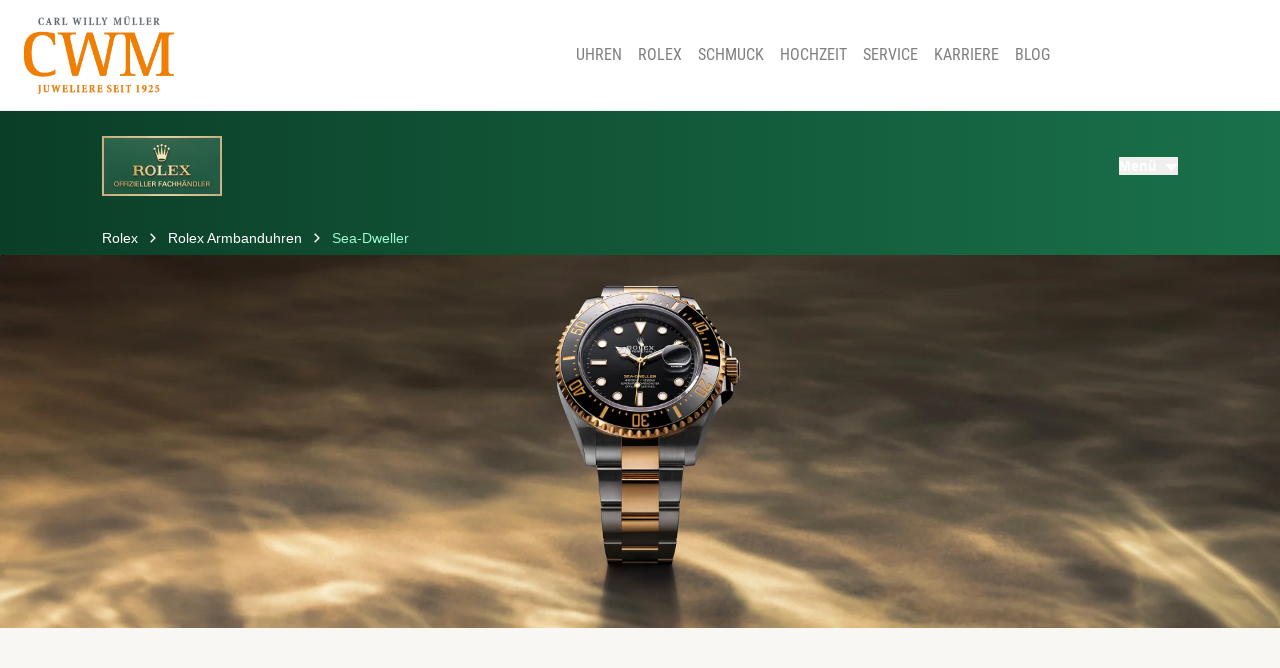

--- FILE ---
content_type: text/html; charset=UTF-8
request_url: https://www.juwelier-cwm.de/rolex/collection/sea-dweller
body_size: 15367
content:
<!DOCTYPE html>
<html lang="de"
      :class="$store.bodyScroll.lock && 'body-scroll-lock'"
      x-data="{ newPage: '', pages: JSON.parse(localStorage.getItem('pages') || '[{&quot;id&quot;:&quot;&quot;,&quot;type&quot;:&quot;&quot;,&quot;title&quot;:&quot;&quot;,&quot;url&quot;:&quot;&quot;,&quot;sku&quot;:&quot;&quot;},{&quot;id&quot;:&quot;&quot;,&quot;type&quot;:&quot;&quot;,&quot;title&quot;:&quot;&quot;,&quot;url&quot;:&quot;&quot;,&quot;sku&quot;:&quot;&quot;}]') }"
      x-init ="(pages.length > 2) ? pages.pop():'';  (pages.length < 1 || pages[0].id != '2c63d60f-1441-47ac-b8e0-bdfd09231d7e') ? localStorage.setItem('pages', JSON.stringify(pages = [].concat( {&quot;id&quot;:&quot;2c63d60f-1441-47ac-b8e0-bdfd09231d7e&quot;,&quot;type&quot;:&quot;page&quot;,&quot;title&quot;:&quot;Sea-Dweller&quot;,&quot;url&quot;:&quot;https:\/\/www.juwelier-cwm.de\/rolex\/collection&quot;,&quot;sku&quot;:&quot;&quot;}, pages ))) : '';"
>
<head>
    <base href="https://www.juwelier-cwm.de/footer-rolex" />
    <meta charset="utf-8">
    <meta http-equiv="X-UA-Compatible" content="IE=edge">
    <meta name="viewport" content="width=device-width, initial-scale=1">

    
    <!-- SEO META -->
    
                    <title>Rolex Sea-Dweller Modelle | Juwelier CW Müller</title>
                    <script>
    var dataLayer = [{
        'page' : {
            'name': 'Rolex  Sea-Dweller Modelle | Juwelier CW Müller Kollektion',
            'category': 'Rolex'
        },
        'product': {
                    'brand': 'Rolex'
        }
    }];
</script>
<meta name="description" content="Finden Sie Rolex Sea-Dweller Modelle online bei Juwelier CW Müller, einem offiziellen autorisierten Rolex Fachhändler für Damen- und Herrenuhren. Erfahren Sie mehr bei Juwelier CW Müller."><meta name="keywords" content="Rolex Sea-Dweller Modelle, Rolex Sea-Dweller"><meta name="robots" content="index,follow">    <!-- SEO META -->

                                            <link rel="canonical" href="https://www.juwelier-cwm.de/rolex/collection/sea-dweller?page=all"/>
    <!-- START CLIENT HEAD -->
    <meta name="facebook-domain-verification" content="lg0tt57r4clr37x940lozi98ertnes"><meta name="google-site-verification" content="1b_jfrcfurJL9ErkvVy4fQc6wfdUlp0afMkXSo0OKlI">
<script defer src="https://www.juwelier-cwm.de/stats/getinfo" data-website-id="8471a615-ab7c-43f0-865d-c3c23c536890"></script><script defer src="https://www.juwelier-cwm.de/stats/getinfo" data-website-id="6963ddbb-f28a-4296-9b63-2a48fff0cca3" data-domains="www.juwelier-cwm.de"></script>
    <meta charset="utf-8">
    <meta http-equiv="X-UA-Compatible" content="IE=edge">
    <meta name="viewport" content="width=device-width, initial-scale=1, shrink-to-fit=no">


            
    
    <script>
        var _mtm = window._mtm = window._mtm || [];
    </script>
            <script>
            _mtm.push({
                'cookieconsent': {
                    'tracking': 0,
                    'retargeting': 0,
                    'rolex': 0
                }
            });
        </script>
    

            <link rel="stylesheet" href="/build/website/623.843b4956.css"><link rel="stylesheet" href="/build/website/app.a6551057.css">
        <link rel="stylesheet" type="text/css" href="https://www.juwelier-cwm.de/cmp/css/juw-cmp.min.css">

<!-- Google Tag Manager -->
<script>

    window.dataLayer = window.dataLayer || [];

    function loadGTM() {
        (function (w, d, s, l, i) {
            w[l] = w[l] || [];
            w[l].push({
                'gtm.start':
                    new Date().getTime(), event: 'gtm.js'
            });
            var f = d.getElementsByTagName(s)[0],
                j = d.createElement(s), dl = l != 'dataLayer' ? '&l=' + l : '';
            j.async = true;
            j.src =
                'https://www.googletagmanager.com/gtm.js?id=' + i + dl;
            f.parentNode.insertBefore(j, f);
        })(window, document, 'script', 'dataLayer', 'GTM-TBMVWDW');
    }
</script>
<!-- /Google Tag Manager -->
<style>
#mc_embed_shell{
display: flex;
    justify-content: center;
}

html {
  scroll-behavior: smooth;
}

</style> <script>
        (function(i,s,o,g,r,a,m){i['GoogleAnalyticsObject']=r;i[r]=i[r]||function(){
            (i[r].q=i[r].q||[]).push(arguments)},i[r].l=1*new Date();a=s.createElement(o),
            m=s.getElementsByTagName(o)[0];a.async=1;a.src=g;m.parentNode.insertBefore(a,m)
        })(window,document,'script','//www.google-analytics.com/analytics.js','ga');

        ga('create', 'UA-46495218-1', 'auto');
        ga('set', 'anonymizeIp', true);
        ga('send', 'pageview');

        </script>
    <!-- END CLIENT HEAD -->

            <link rel="stylesheet" href="https://www.juwelier-cwm.de/ccm/build/base/rlx.be6c2f8b.css">
    
        
            
<!-- Rolex Tracking -->
<script>
    var digitalDataLayer = {
        environment: {
            environmentVersion: "V7",
            coBrandedVersion: "Bespoke"
        },
        page: {
            pageType: "family page",
            pageFamilyName: "sea-dweller"
                    }
    }
</script>

<script type="application/javascript">
    let rolexTrackingLoaded = false;
    var rlxCookieName = "rlx-consent";
    let rolexTrackingUrl = "//assets.adobedtm.com/7e3b3fa0902e/7ba12da1470f/launch-5de25e657d80.min.js";

    function existsRlxConsent(name) {
        var decodedCookie = decodeURIComponent(document.cookie);
        var ca = decodedCookie.split(';');
        for (var i = 0; i < ca.length; i++) {
            var c = ca[i];
            while (c.charAt(0) === ' ') {
                c = c.substring(1);
            }
            if (c.indexOf(name) === 0) {
                return true;
            }
        }

        return false;
    }

    function checkRlxCookie() {
        var d = new Date();
        d.setTime(d.getTime() + (24 * 60 * 60 * 1000));
        var expires = "expires=" + d.toUTCString();

        var name = "CookieConsent=";
        var name2 = "juwcmp_rolex=";
        var decodedCookie = decodeURIComponent(document.cookie);
        var ca = decodedCookie.split(';');
        for (var i = 0; i < ca.length; i++) {
            var c = ca[i];
            while (c.charAt(0) === ' ') {
                c = c.substring(1);
            }
            if (c.indexOf(name) === 0) {
                var value = decodeURI(c.substring(name.length, c.length));
                var thisRegex = new RegExp('statistics:true');
                var rlxCookieValue = "false";

                if (thisRegex.test(value)) {
                    rlxCookieValue = "true";
                }
                document.cookie = rlxCookieName + "=" + rlxCookieValue + ";" + expires + ";path=/";

                return true;
            } else if (c.indexOf(name2) === 0) {
                var value = decodeURI(c.substring(name2.length, c.length));
                var rlxCookieValue = "false";

                if (value == "1") {
                    rlxCookieValue = "true";
                }
                document.cookie = rlxCookieName + "=" + rlxCookieValue + ";" + expires + ";path=/";
                return true;
            }
        }

        if (!existsRlxConsent(rlxCookieName)) {
            document.cookie = rlxCookieName + "=false;" + expires + ";path=/";
        }

        return false;
    }

    function getRolexCookie() {

        var cookieNames = ["juwcmp_rolex", "rlx-consent", "cookieconsent_status"];

        for (var x = 0; x < cookieNames.length; x++) {
            var name = cookieNames[x] + "=";
            var decodedCookie = decodeURIComponent(document.cookie);
            var ca = decodedCookie.split(';');
            var value = false;
            for (var i = 0; i < ca.length; i++) {
                var c = ca[i];
                while (c.charAt(0) === ' ') {
                    c = c.substring(1);
                }
                if (c.indexOf(name) === 0) {
                    value = c.substring(name.length, c.length);
                    if (value == "1" || value == "true" || value == "allow") {
                        return "true";
                    }
                    //console.log("Get cookie " + name + " - value: " + value);
                }
            }
        }

        return "false";
    }

    function loadRolexTracking() {
        // console.log("LOAD TRACKING");
        let rolexCookie = getRolexCookie();
        if (!rolexTrackingLoaded && rolexCookie == "true") {
            let script = document.createElement('script');
            script.src = rolexTrackingUrl;
            script.type = 'text/javascript';
            script.addEventListener('load', () => {
                _satellite.setVar("Analyticsconsent", rolexCookie);
                _satellite.pageBottom();
            });
            document.getElementsByTagName('head')[0].appendChild(script);
            rolexTrackingLoaded = true;
            return true;
        }
        return false;
    }

    checkRlxCookie();
    </script>
<!-- /Rolex Tracking -->

                
        
<!-- schema.org breadcrumb -->
<script type="application/ld+json">{
    "@context": "https://schema.org/",
    "@type": "BreadcrumbList",
    "itemListElement": [
        {
            "@type": "ListItem",
            "position": 1,
            "name": "Rolex",
            "item": "https://www.juwelier-cwm.de/rolex"
        },
        {
            "@type": "ListItem",
            "position": 2,
            "name": "Rolex Armbanduhren",
            "item": "https://www.juwelier-cwm.de/rolex/collection"
        },
        {
            "@type": "ListItem",
            "position": 3,
            "name": "Sea-Dweller",
            "item": "https://www.juwelier-cwm.de/rolex/collection/sea-dweller"
        }
    ]
}
</script>
<!-- /schema.org breadcrumb -->

</head>



<body class="page-rolex overflow-x-hidden relative rolex-product  d-flex flex-column ">

<header class="flex-grow-0">
    <nav class="navbar navbar-transparent navbar-expand-lg navbar-light" id="mainnav" style="position: relative;">
    <div class="container">
        <a class="navbar-brand mt-0 mb-0 pt-0 pb-0" href="https://www.juwelier-cwm.de/">
            <img src="/build/website/images/logo.png" class="img-fluid" style="width:150px;height:auto;" alt="Logo Juwelier CW M&Atilde;&frac14;ller">
        </a>
        <button class="navbar-toggler" type="button" data-toggle="collapse" data-target="#navbarSupportedContent" aria-controls="navbarSupportedContent" aria-expanded="false" aria-label="Toggle navigation">
            <span class="navbar-toggler-icon"></span>
        </button>

        <div class="collapse navbar-collapse" id="navbarSupportedContent">
            <ul class="navbar-nav ml-auto d-flex align-items-center">
                                    <li class="nav-item ">
                        <a class="nav-link " href="https://www.juwelier-cwm.de/uhren">Uhren</a>
                    </li>
                                    <li class="nav-item ">
                        <a class="nav-link " href="https://www.juwelier-cwm.de/rolex">Rolex</a>
                    </li>
                                    <li class="nav-item ">
                        <a class="nav-link " href="https://www.juwelier-cwm.de/schmuck">Schmuck</a>
                    </li>
                                    <li class="nav-item ">
                        <a class="nav-link " href="https://www.juwelier-cwm.de/schmuck/hochzeit">Hochzeit</a>
                    </li>
                                    <li class="nav-item ">
                        <a class="nav-link " href="https://www.juwelier-cwm.de/service">Service</a>
                    </li>
                                    <li class="nav-item ">
                        <a class="nav-link " href="https://www.juwelier-cwm.de/karriere">Karriere</a>
                    </li>
                                    <li class="nav-item ">
                        <a class="nav-link " href="https://www.juwelier-cwm.de/blog">Blog</a>
                    </li>
                
                <li class="nav-item ml-lg-5 mt-5 mb-5 mt-lg-0 mb-lg-0">
                    <a href="https://www.juwelier-cwm.de/uhren/rolex" class="nav-link p-0 m-0">
                        
        <div class="rolex-retailer-clock">
        <div class="LinkEnabler" style="position:absolute; height:70px; width:150px; z-index:1;"></div>
        <iframe id="rolex_retailer" src="https://static.rolex.com/retailers/clock/?colour=gold&amp;apiKey=e65f7bd9b054b7d2c90cd03f4074c61b&amp;lang=de" style="width:150px;height:70px;border:0;margin:0;padding:0;overflow:hidden;z-index:0;position:relative;scroll:none" scrolling="NO" frameborder="NO"></iframe>
        &nbsp;</div>
                    </a>
                </li>
            </ul>
        </div>
    </div>
</nav>
        </header>

<main id="rlx">
            
<div class="rlx-header">
    
    <div id="rlx-menu">
        <div id="rlx-logo" class="me-[50px] flex-[0] flex items-center w-[100px] sm:w-[120px] h-full">
            <a class="z-10 w-[100px] h-[50px] sm:w-[120px] sm:h-[60px] overflow-hidden"
               href="https://www.juwelier-cwm.de/rolex">
                <img class="object-cover"
                     src="https://www.juwelier-cwm.de/ccm/build/base/images/rolex/rolex-retailer-plaque-240x120_de.jpg"
                     alt="Rolex Plaque" loading="eager"></a>
        </div>
        <button id="rlx-menu-mobile-toggle" class="group items-center z-10"><span
                class="me-2 text-white group-hover:text-rlx-ocean-green font-bold">Menü</span>
            <div class="mt-[2px]">
                <div class="flex items-center justify-center rlx-menu-mobile-icon">
                    <svg class="pointer-events-none group-hover:fill-rlx-ocean-green fill-white" height="13" width="13"
                         viewBox="0 0 15 15" xmlns="http://www.w3.org/2000/svg" role="img" aria-hidden="true" alt=""
                         fill="white">
                        <path d="M15,3.5l-7.5,8.1L0,3.5"></path>
                    </svg>
                </div>
            </div>
        </button>
        <ul class="rlx-menu-dropdown-container relative grid grid-flow-col justify-end auto-cols-max gap-[1.4vw] ms-0 end-0 w-full">
                            <li class="">
                    <a href="https://www.juwelier-cwm.de/rolex">Erfahren Sie mehr über Rolex</a>
                </li>
                            <li class="active">
                    <a href="https://www.juwelier-cwm.de/rolex/collection">Rolex Armbanduhren</a>
                </li>
                            <li class="">
                    <a href="https://www.juwelier-cwm.de/rolex/accessories">Rolex Accessories</a>
                </li>
                            <li class="">
                    <a href="https://www.juwelier-cwm.de/rolex/festive">Festliche Anlässe</a>
                </li>
                            <li class="">
                    <a href="https://www.juwelier-cwm.de/rolex/uhrmacherkunst">Uhrmacherkunst</a>
                </li>
                            <li class="">
                    <a href="https://www.juwelier-cwm.de/rolex/wartung">Wartung</a>
                </li>
                            <li class="">
                    <a href="https://www.juwelier-cwm.de/rolex/world-of-rolex">Die Welt von Rolex</a>
                </li>
                            <li class="">
                    <a href="https://www.juwelier-cwm.de/rolex/rolex-bei-cwm">Rolex bei CW Müller</a>
                </li>
                            <li class="">
                    <a href="https://www.juwelier-cwm.de/rolex/contact">Kontaktieren Sie uns</a>
                </li>
                    </ul>
    </div>
</div>
                <div class="rlx-breadcrumb my-0">
    <div class="relative flex-[1] flex w-full h-full justify-end justify-between relative flex z-20 w-full h-full max-xl:px-[8vw] items-center">

        <ol class="flex items-center ">
                            <li class="block  max-sm:hidden">

                                        <a class="group flex items-center me-[6px] sm:me-2 md:me-[10px] "
                       href="https://www.juwelier-cwm.de/rolex">
                        <svg
                            class="size-[10px] fill-inherit group-hover:rlx-fill-ocean-green me-[10px] first-of-type:max-sm:block rtl:rotate-180 max-sm:rotate-180 max-sm:rtl:rotate-0 block sm:hidden"
                            height="15" width="15" viewBox="0 0 15 15" xmlns="http://www.w3.org/2000/svg" role="img"
                            aria-hidden="true" alt="">
                            <path
                                d="M11.7,7.5l-1.4,1.4l-5.7,5.7l-1.4-1.4l5.7-5.7L3.3,1.9l1.4-1.4l5.7,5.7l0,0L11.7,7.5z"></path>
                        </svg>
                                                                <span class="group-hover:text-ocean-green">Rolex</span>
                                                    </a>
                                            </li>
                            <li class="block ">

                                        <a class="group flex items-center me-[6px] sm:me-2 md:me-[10px] "
                       href="https://www.juwelier-cwm.de/rolex/collection">
                        <svg
                            class="size-[10px] fill-inherit group-hover:rlx-fill-ocean-green me-[10px] first-of-type:max-sm:block rtl:rotate-180 max-sm:rotate-180 max-sm:rtl:rotate-0 block sm:hidden"
                            height="15" width="15" viewBox="0 0 15 15" xmlns="http://www.w3.org/2000/svg" role="img"
                            aria-hidden="true" alt="">
                            <path
                                d="M11.7,7.5l-1.4,1.4l-5.7,5.7l-1.4-1.4l5.7-5.7L3.3,1.9l1.4-1.4l5.7,5.7l0,0L11.7,7.5z"></path>
                        </svg>
                                                <svg class="w-[9px] h-[9px] md:w-[10px] md:h-[10px] me-[6px] sm:me-2 md:me-[10px] max-sm:hidden rtl:rotate-180"
                                 height="15" width="15" viewBox="0 0 15 15" xmlns="http://www.w3.org/2000/svg" role="img"
                                 aria-hidden="true" alt="" fill="ocean">
                                <path
                                    d="M11.7,7.5l-1.4,1.4l-5.7,5.7l-1.4-1.4l5.7-5.7L3.3,1.9l1.4-1.4l5.7,5.7l0,0L11.7,7.5z"></path>
                            </svg>
                                                                <span class="group-hover:text-ocean-green">Rolex Armbanduhren</span>
                                                    </a>
                                            </li>
                            <li class="block group/item sm:block hidden active  max-sm:hidden">

                                            <div class="flex items-center text-rlx-ocean-green max-sm:hidden">
                            <svg class="w-[9px] h-[9px] md:w-[10px] md:h-[10px] me-[6px] sm:me-2 md:me-[10px] rtl:rotate-180"
                                 height="15" width="15" viewBox="0 0 15 15" xmlns="http://www.w3.org/2000/svg" role="img"
                                 aria-hidden="true" alt="" fill="ocean">
                                <path
                                    d="M11.7,7.5l-1.4,1.4l-5.7,5.7l-1.4-1.4l5.7-5.7L3.3,1.9l1.4-1.4l5.7,5.7l0,0L11.7,7.5z"></path>
                            </svg>
                                        <span class="group-hover:text-ocean-green">Sea-Dweller</span>
                                                    </div>
                                            </li>
                    </ol>
    </div>
</div>
        
                




                                                            

<section class="blocks ">
                    
        
        
                            
        
                                    
                                                        








    <div class="cms-block rolex_image
         mb-default
        
        
        
        "
          data-block="0" id="cms_block_0">
        <div class="
         rlx-grid-full
        "
            
                     >

        
            <div class="rlx-image rlx-col-full">

    






<picture  >
                        <source media="(min-width: 1024px)" data-srcset="https://www.juwelier-cwm.de/ccm/uploads/media/slide/06/176-rolex-seadweller-cover-m124060-0001-0002_2210jva_001-landscape.webp?v=1-0 1x, https://www.juwelier-cwm.de/ccm/uploads/media/slide_retina/06/176-rolex-seadweller-cover-m124060-0001-0002_2210jva_001-landscape.webp?v=1-0 2x"
                    type="image/webp">
            <source media="(min-width: 1024px)" data-srcset="https://www.juwelier-cwm.de/ccm/uploads/media/slide/06/176-rolex-seadweller-cover-m124060-0001-0002_2210jva_001-landscape.jpg?v=1-0 1x, https://www.juwelier-cwm.de/ccm/uploads/media/slide_retina/06/176-rolex-seadweller-cover-m124060-0001-0002_2210jva_001-landscape.jpg?v=1-0 2x"
                    type="image/jpeg">
                    <source media="(min-width: 768px)" data-srcset="https://www.juwelier-cwm.de/ccm/uploads/media/960x/06/176-rolex-seadweller-cover-m124060-0001-0002_2210jva_001-landscape.webp?v=1-0 1x, https://www.juwelier-cwm.de/ccm/uploads/media/slide/06/176-rolex-seadweller-cover-m124060-0001-0002_2210jva_001-landscape.webp?v=1-0 2x"
                    type="image/webp">
            <source media="(min-width: 768px)" data-srcset="https://www.juwelier-cwm.de/ccm/uploads/media/960x/06/176-rolex-seadweller-cover-m124060-0001-0002_2210jva_001-landscape.jpg?v=1-0 1x, https://www.juwelier-cwm.de/ccm/uploads/media/slide/06/176-rolex-seadweller-cover-m124060-0001-0002_2210jva_001-landscape.jpg?v=1-0 2x"
                    type="image/jpeg">
                            <source media="(min-width: 576px)" data-srcset="https://www.juwelier-cwm.de/ccm/uploads/media/640x/08/178-rolex-seadweller-cover-m124060-0001-0002_2210jva_001-portrait.webp?v=1-0 1x, https://www.juwelier-cwm.de/ccm/uploads/media/1280x/08/178-rolex-seadweller-cover-m124060-0001-0002_2210jva_001-portrait.webp?v=1-0 2x"
                    type="image/webp">
            <source media="(min-width: 576px)" data-srcset="https://www.juwelier-cwm.de/ccm/uploads/media/640x/08/178-rolex-seadweller-cover-m124060-0001-0002_2210jva_001-portrait.jpg?v=1-0 1x, https://www.juwelier-cwm.de/ccm/uploads/media/1280x/08/178-rolex-seadweller-cover-m124060-0001-0002_2210jva_001-portrait.jpg?v=1-0 2x"
                    type="image/jpeg">
                    <source media="(min-width: 360px)" data-srcset="https://www.juwelier-cwm.de/ccm/uploads/media/480x/08/178-rolex-seadweller-cover-m124060-0001-0002_2210jva_001-portrait.webp?v=1-0 1x, https://www.juwelier-cwm.de/ccm/uploads/media/960x/08/178-rolex-seadweller-cover-m124060-0001-0002_2210jva_001-portrait.webp?v=1-0 2x"
                    type="image/webp">
            <source media="(min-width: 360px)" data-srcset="https://www.juwelier-cwm.de/ccm/uploads/media/480x/08/178-rolex-seadweller-cover-m124060-0001-0002_2210jva_001-portrait.jpg?v=1-0 1x, https://www.juwelier-cwm.de/ccm/uploads/media/960x/08/178-rolex-seadweller-cover-m124060-0001-0002_2210jva_001-portrait.jpg?v=1-0 2x"
                    type="image/jpeg">
                <img
        src="https://www.juwelier-cwm.de/ccm/build/base/images/blank.svg"
        data-src="https://www.juwelier-cwm.de/ccm/uploads/media/480x/08/178-rolex-seadweller-cover-m124060-0001-0002_2210jva_001-portrait.jpg?v=1-0"
        data-sizes="100w"
        alt="Rolex Sea-Dweller Kollektion"
        class="rlx-lazy img-objectfit"
        width="780"
        height="520"
        
    />
</picture>


    </div>

        </div>
    </div>

        
                    
        
        
                            
                            
                                    
                                    








    <div class="cms-block rolex_intro
         mb-default
        
        
        
        "
          data-block="1" id="cms_block_1">
        <div class="
         rlx-grid
        "
            
                     >

        
        
    <div class="col-[main] col-span-6 md:col-span-12 lg:col-span-5">
                <h1 class="h1">
            Rolex Sea-Dweller&nbsp;<br>In der Tiefe zu Hause
        </h1>
    </div>
    <div class="col-span-6 md:col-span-12 lg:col-start-7 lg:col-span-6">
        <div class="rlx-text">
            <p style="text-align:justify;"><strong>1967 entwarf Rolex die Oyster Perpetual Sea‑Dweller, um sich der Herausforderung länger dauernder Einsätze unter Wasser zu stellen. </strong>Die Sea‑Dweller wurde eigens für das Sättigungstauchen konzipiert. Dank ihres Heliumventils kann sie der Dekompression beim Wiederaufstieg standhalten und das Wiederauftauchen an die Oberfläche – den letzten Schritt bei der Tiefseeforschung – überstehen.</p>
        </div>
            </div>

        </div>
    </div>

            
            
        
                    
        
        
                            
                            
                                    
                                    








    <div class="cms-block rolex_collection
         mb-default
        
        
        
        "
          data-block="2" id="cms_block_2">
        <div class="
         rlx-grid rlx-collection
        "
            
                     >

        
                        
        <div class="rlx-watch-grid col-[main] col-span-6 md:col-span-12">
        <div class="rlx-watches">
                
                        <div class="rlx-watch-teaser">
                        <picture>
                <source data-srcset="https://www.juwelier-cwm.de/rolex-assets/watches/images/m126600-0002/69266926927648089b1c6e4d36b823e49fdfb5175abd_m126600_0002.webp"
                        type="image/webp">
                <source data-srcset="https://www.juwelier-cwm.de/rolex-assets/watches/images/m126600-0002/69266926927648089b1c6e4d36b823e49fdfb5175abd_m126600_0002.png" type="image/png">
                <img
                    src="https://www.juwelier-cwm.de/ccm/build/base/images/blank.svg"
                    data-width="100w"
                    data-src="https://www.juwelier-cwm.de/rolex-assets/watches/images/m126600-0002/69266926927648089b1c6e4d36b823e49fdfb5175abd_m126600_0002.png"
                    alt="Rolex Sea-Dweller Herrenuhr (M126600-0002) Oyster, 43 mm, Edelstahl Oystersteel"
                    class="rlx-lazy mx-auto object-contain"
                    width="640"
                    height="360"
                />
            </picture>
            <div class="rlx-caption">
                <div class="overline">
                    Rolex
                </div>
                <div class="title">
                    Sea-Dweller
                </div>
                <div class="txt">
                    Oyster, 43 mm, Edelstahl Oystersteel
                </div>

                <a href="https://www.juwelier-cwm.de/rolex/collection/sea-dweller/rolex-m126600-0002" class="cms-link streched-link">

                </a>
            </div>

        </div>

    
                        <div class="rlx-watch-teaser">
                        <picture>
                <source data-srcset="https://www.juwelier-cwm.de/rolex-assets/watches/images/m126603-0001/f91ef91e1bd940906b873e504cec360884fb6534e2c9_m126603_0001.webp"
                        type="image/webp">
                <source data-srcset="https://www.juwelier-cwm.de/rolex-assets/watches/images/m126603-0001/f91ef91e1bd940906b873e504cec360884fb6534e2c9_m126603_0001.png" type="image/png">
                <img
                    src="https://www.juwelier-cwm.de/ccm/build/base/images/blank.svg"
                    data-width="100w"
                    data-src="https://www.juwelier-cwm.de/rolex-assets/watches/images/m126603-0001/f91ef91e1bd940906b873e504cec360884fb6534e2c9_m126603_0001.png"
                    alt="Rolex Sea-Dweller Herrenuhr (M126603-0001) Oyster, 43 mm, Edelstahl Oystersteel und Gelbgold"
                    class="rlx-lazy mx-auto object-contain"
                    width="640"
                    height="360"
                />
            </picture>
            <div class="rlx-caption">
                <div class="overline">
                    Rolex
                </div>
                <div class="title">
                    Sea-Dweller
                </div>
                <div class="txt">
                    Oyster, 43 mm, Edelstahl Oystersteel und Gelbgold
                </div>

                <a href="https://www.juwelier-cwm.de/rolex/collection/sea-dweller/rolex-m126603-0001" class="cms-link streched-link">

                </a>
            </div>

        </div>

    
        </div>

            </div>


        </div>
    </div>

            
            
        
                    
        
        
                            
                            
                                    
                                    








    <div class="cms-block rolex_video_youtube
         mb-0
        
        
        
        "
          data-block="3" id="cms_block_3">
        <div class="
         rlx-grid !pb-0
        "
            
                     >

        
            <div class="col-[main] col-span-6 md:col-start-2 md:col-span-10">
                        <div data-external-group="youtube"
             data-external-html='<div class="aspect-w-16 aspect-h-9 w-full"><iframe class="embed-responsive-item" src="https://www.youtube-nocookie.com/embed/T4k6uggYie8?rel=0&playlist=T4k6uggYie8&origin=https://www.juwelier-cwm.de"
                            allow="accelerometer; autoplay; clipboard-write; encrypted-media; gyroscope; picture-in-picture"
                            loading="lazy"
                            allowfullscreen
                            anonymous></iframe></div>'>
            <div class="juw-cmp-hint bg-rlx-grey aspect-w-16 aspect-h-9 w-full h-full ">
                <div class="p-4 lg:p-8 self-center flex items-center">
                    <div class="text-center max-w-2xl mx-auto">
                            <svg xmlns="http://www.w3.org/2000/svg" class="rlx-icon icon icon-tabler icon-tabler-info-circle w-6 h-6" viewBox="0 0 24 24" stroke-width="1" stroke="currentColor" fill="none" stroke-linecap="round" stroke-linejoin="round">
        <path stroke="none" d="M0 0h24v24H0z" fill="none"></path>
        <circle cx="12" cy="12" r="9"></circle>
        <line x1="12" y1="8" x2="12.01" y2="8"></line>
        <polyline points="11 12 12 12 12 16 13 16"></polyline>
    </svg>

                        <p class="pb-2 md:pb-4">
                            Zum Anzeigen der externen Inhalte [Youtube] müssen Sie den Link unten anklicken. Durch das Aktivieren willigen Sie in die Übertragung von Daten an den Anbieter ein. Diese Einwilligung können Sie jederzeit widerrufen.
                        </p>
                        <div class="justify-center btn-small">
                            <a role="button" class="juwCMPExternalAccept mx-auto rlx-btn rlx-btn-primary mx-1 md:mr-2">
                                Youtube aktivieren
                            </a>
                            <a role="button" class="juwCMPExternalAcceptAll mx-auto  rlx-btn rlx-btn-primary mx-1">
                                Alle aktivieren
                            </a>
                        </div>
                    </div>
                </div>
            </div>
        </div>
    
    </div>

        </div>
    </div>

            
            
        
                    
        
        
                            
                            
                                    
                                    








    <div class="cms-block rolex_bodytext
         mb-default
        
        
        
        "
          data-block="4" id="cms_block_4">
        <div class="
         rlx-grid
        "
            
                     >

        
            <div class="rlx-col-small">
                <h2 class="h1 ">
            
        </h2>
        <div class="rlx-text">
            <p style="text-align:justify;">Die bei ihrer Einführung 1967 bis zu einer Tiefe von 610&nbsp;Metern und ab&nbsp;1978 bis zu einer Tiefe von 1.220&nbsp;Metern garantiert wasserdichte Sea‑Dweller vereint alle Merkmale einer modernen Taucheruhr.&nbsp;</p><p style="text-align:justify;">Im Rahmen des 1969 von der NASA, der US Navy und der US‑Regierung ins Leben gerufenen Tektite-Programms wurde die Sea‑Dweller unter realen Bedingungen getestet und kam bei den ersten großen Experimenten mit Unterwasserhabitaten zum Einsatz.</p>
        </div>
            </div>

        </div>
    </div>

            
            
        
                    
        
        
                            
                            
                                    
                                    



    
    



    <div class="cms-block rolex_image
         mb-0
        
        
        
        "
          data-block="5" id="cms_block_5">
        <div class="
         p-container rlx-grid !pb-0
         bg-rlx-beige"
             style=""
                     >

        
            <div class="rlx-image rlx-col-m">

    






<picture  >
                        <source media="(min-width: 1024px)" data-srcset="https://www.juwelier-cwm.de/ccm/uploads/media/1280x/05/175-rolex-sea-dweller-helium-valve-m126600-0002_2210jva_001_r-m126600-0002_1701jva_004-landscape.webp?v=1-0 1x, https://www.juwelier-cwm.de/ccm/uploads/media/2550x/05/175-rolex-sea-dweller-helium-valve-m126600-0002_2210jva_001_r-m126600-0002_1701jva_004-landscape.webp?v=1-0 2x"
                    type="image/webp">
            <source media="(min-width: 1024px)" data-srcset="https://www.juwelier-cwm.de/ccm/uploads/media/1280x/05/175-rolex-sea-dweller-helium-valve-m126600-0002_2210jva_001_r-m126600-0002_1701jva_004-landscape.jpg?v=1-0 1x, https://www.juwelier-cwm.de/ccm/uploads/media/2550x/05/175-rolex-sea-dweller-helium-valve-m126600-0002_2210jva_001_r-m126600-0002_1701jva_004-landscape.jpg?v=1-0 2x"
                    type="image/jpeg">
                    <source media="(min-width: 768px)" data-srcset="https://www.juwelier-cwm.de/ccm/uploads/media/750x/05/175-rolex-sea-dweller-helium-valve-m126600-0002_2210jva_001_r-m126600-0002_1701jva_004-landscape.webp?v=1-0 1x, https://www.juwelier-cwm.de/ccm/uploads/media/1648x/05/175-rolex-sea-dweller-helium-valve-m126600-0002_2210jva_001_r-m126600-0002_1701jva_004-landscape.webp?v=1-0 2x"
                    type="image/webp">
            <source media="(min-width: 768px)" data-srcset="https://www.juwelier-cwm.de/ccm/uploads/media/750x/05/175-rolex-sea-dweller-helium-valve-m126600-0002_2210jva_001_r-m126600-0002_1701jva_004-landscape.jpg?v=1-0 1x, https://www.juwelier-cwm.de/ccm/uploads/media/1648x/05/175-rolex-sea-dweller-helium-valve-m126600-0002_2210jva_001_r-m126600-0002_1701jva_004-landscape.jpg?v=1-0 2x"
                    type="image/jpeg">
                            <source media="(min-width: 576px)" data-srcset="https://www.juwelier-cwm.de/ccm/uploads/media/640x/02/182-rolex-sea-dweller-waterproofness-m126603-0001_2210jva_0021-m126603-0001_1901ac_007-portrait.webp?v=1-0 1x, https://www.juwelier-cwm.de/ccm/uploads/media/1280x/02/182-rolex-sea-dweller-waterproofness-m126603-0001_2210jva_0021-m126603-0001_1901ac_007-portrait.webp?v=1-0 2x"
                    type="image/webp">
            <source media="(min-width: 576px)" data-srcset="https://www.juwelier-cwm.de/ccm/uploads/media/640x/02/182-rolex-sea-dweller-waterproofness-m126603-0001_2210jva_0021-m126603-0001_1901ac_007-portrait.jpg?v=1-0 1x, https://www.juwelier-cwm.de/ccm/uploads/media/1280x/02/182-rolex-sea-dweller-waterproofness-m126603-0001_2210jva_0021-m126603-0001_1901ac_007-portrait.jpg?v=1-0 2x"
                    type="image/jpeg">
                    <source media="(min-width: 360px)" data-srcset="https://www.juwelier-cwm.de/ccm/uploads/media/480x/02/182-rolex-sea-dweller-waterproofness-m126603-0001_2210jva_0021-m126603-0001_1901ac_007-portrait.webp?v=1-0 1x, https://www.juwelier-cwm.de/ccm/uploads/media/960x/02/182-rolex-sea-dweller-waterproofness-m126603-0001_2210jva_0021-m126603-0001_1901ac_007-portrait.webp?v=1-0 2x"
                    type="image/webp">
            <source media="(min-width: 360px)" data-srcset="https://www.juwelier-cwm.de/ccm/uploads/media/480x/02/182-rolex-sea-dweller-waterproofness-m126603-0001_2210jva_0021-m126603-0001_1901ac_007-portrait.jpg?v=1-0 1x, https://www.juwelier-cwm.de/ccm/uploads/media/960x/02/182-rolex-sea-dweller-waterproofness-m126603-0001_2210jva_0021-m126603-0001_1901ac_007-portrait.jpg?v=1-0 2x"
                    type="image/jpeg">
                <img
        src="https://www.juwelier-cwm.de/ccm/build/base/images/blank.svg"
        data-src="https://www.juwelier-cwm.de/ccm/uploads/media/480x/02/182-rolex-sea-dweller-waterproofness-m126603-0001_2210jva_0021-m126603-0001_1901ac_007-portrait.jpg?v=1-0"
        data-sizes="100w"
        alt="rolex-sea-dweller-helium-valve-m126600-0002 2210jva 001 r-m126600-0002 1701jva 004-landscape"
        class="rlx-lazy img-objectfit"
        width="780"
        height="1730"
        
    />
</picture>


    </div>

        </div>
    </div>

            
            
        
                    
        
        
                            
                            
                                    
                                    



    
    



    <div class="cms-block rolex_bodytext
         mb-default
        
        
        
        "
          data-block="6" id="cms_block_6">
        <div class="
         p-container rlx-grid
         bg-rlx-beige"
             style=""
                     >

        
            <div class="rlx-col-small">
                <h2 class="h1 ">
            Das neue Gesicht des Tauchens
        </h2>
        <div class="rlx-text">
            <p style="text-align:justify;">Seit den 1960er-Jahren ermöglicht das sogenannte Sättigungstauchen ein längeres Verweilen in großen Tiefen. Dabei werden die Taucher in Überdruckhabitaten untergebracht, um die Druckverhältnisse nachzustellen, die in jener Tiefe herrschen, in der sie unter Wasser arbeiten. So müssen sie sich nur einer einzigen Dekompressionsprozedur ganz am Ende des Einsatzes unterziehen.&nbsp;</p><p style="text-align:justify;">Dieser Vorgang kann jedoch die Uhr schädigen. Die Taucher atmen ein Gasgemisch ein, das im Wesentlichen aus Helium besteht – ein Gas, dessen überaus kleine Atome in das Gehäuse eindringen können. Bei der Rückkehr an die Oberfläche kann das Helium im Inneren des Gehäuses zu einem Überdruck führen und die Funktionstüchtigkeit der Uhr beeinträchtigen.</p>
        </div>
            </div>

        </div>
    </div>

            
            
        
                    
        
        
                            
                            
                                    
                                    








    <div class="cms-block rolex_image
         mb-0
        
        
        
        "
          data-block="7" id="cms_block_7">
        <div class="
         rlx-grid !pb-0
        "
            
                     >

        
            <div class="rlx-image rlx-col-m">

    






<picture  >
                        <source media="(min-width: 1024px)" data-srcset="https://www.juwelier-cwm.de/ccm/uploads/media/1280x/02/172-rolex-sea-dweller-triplock-winding-crown-m126603-0001_21mrl_001-landscape.webp?v=1-0 1x, https://www.juwelier-cwm.de/ccm/uploads/media/2550x/02/172-rolex-sea-dweller-triplock-winding-crown-m126603-0001_21mrl_001-landscape.webp?v=1-0 2x"
                    type="image/webp">
            <source media="(min-width: 1024px)" data-srcset="https://www.juwelier-cwm.de/ccm/uploads/media/1280x/02/172-rolex-sea-dweller-triplock-winding-crown-m126603-0001_21mrl_001-landscape.jpg?v=1-0 1x, https://www.juwelier-cwm.de/ccm/uploads/media/2550x/02/172-rolex-sea-dweller-triplock-winding-crown-m126603-0001_21mrl_001-landscape.jpg?v=1-0 2x"
                    type="image/jpeg">
                    <source media="(min-width: 768px)" data-srcset="https://www.juwelier-cwm.de/ccm/uploads/media/750x/02/172-rolex-sea-dweller-triplock-winding-crown-m126603-0001_21mrl_001-landscape.webp?v=1-0 1x, https://www.juwelier-cwm.de/ccm/uploads/media/1648x/02/172-rolex-sea-dweller-triplock-winding-crown-m126603-0001_21mrl_001-landscape.webp?v=1-0 2x"
                    type="image/webp">
            <source media="(min-width: 768px)" data-srcset="https://www.juwelier-cwm.de/ccm/uploads/media/750x/02/172-rolex-sea-dweller-triplock-winding-crown-m126603-0001_21mrl_001-landscape.jpg?v=1-0 1x, https://www.juwelier-cwm.de/ccm/uploads/media/1648x/02/172-rolex-sea-dweller-triplock-winding-crown-m126603-0001_21mrl_001-landscape.jpg?v=1-0 2x"
                    type="image/jpeg">
                            <source media="(min-width: 576px)" data-srcset="https://www.juwelier-cwm.de/ccm/uploads/media/640x/07/177-rolex-sea-dweller-triplock-winding-crown-m126603-0001_21mrl_001-portrait.webp?v=1-0 1x, https://www.juwelier-cwm.de/ccm/uploads/media/1280x/07/177-rolex-sea-dweller-triplock-winding-crown-m126603-0001_21mrl_001-portrait.webp?v=1-0 2x"
                    type="image/webp">
            <source media="(min-width: 576px)" data-srcset="https://www.juwelier-cwm.de/ccm/uploads/media/640x/07/177-rolex-sea-dweller-triplock-winding-crown-m126603-0001_21mrl_001-portrait.jpg?v=1-0 1x, https://www.juwelier-cwm.de/ccm/uploads/media/1280x/07/177-rolex-sea-dweller-triplock-winding-crown-m126603-0001_21mrl_001-portrait.jpg?v=1-0 2x"
                    type="image/jpeg">
                    <source media="(min-width: 360px)" data-srcset="https://www.juwelier-cwm.de/ccm/uploads/media/480x/07/177-rolex-sea-dweller-triplock-winding-crown-m126603-0001_21mrl_001-portrait.webp?v=1-0 1x, https://www.juwelier-cwm.de/ccm/uploads/media/960x/07/177-rolex-sea-dweller-triplock-winding-crown-m126603-0001_21mrl_001-portrait.webp?v=1-0 2x"
                    type="image/webp">
            <source media="(min-width: 360px)" data-srcset="https://www.juwelier-cwm.de/ccm/uploads/media/480x/07/177-rolex-sea-dweller-triplock-winding-crown-m126603-0001_21mrl_001-portrait.jpg?v=1-0 1x, https://www.juwelier-cwm.de/ccm/uploads/media/960x/07/177-rolex-sea-dweller-triplock-winding-crown-m126603-0001_21mrl_001-portrait.jpg?v=1-0 2x"
                    type="image/jpeg">
                <img
        src="https://www.juwelier-cwm.de/ccm/build/base/images/blank.svg"
        data-src="https://www.juwelier-cwm.de/ccm/uploads/media/480x/07/177-rolex-sea-dweller-triplock-winding-crown-m126603-0001_21mrl_001-portrait.jpg?v=1-0"
        data-sizes="100w"
        alt="rolex-sea-dweller-triplock-winding-crown-m126603-0001 21mrl 001-landscape"
        class="rlx-lazy img-objectfit"
        width="780"
        height="1000"
        
    />
</picture>


    </div>

        </div>
    </div>

            
            
        
                    
        
        
                            
                            
                                    
                                    








    <div class="cms-block rolex_bodytext
         mb-default
        
        
        
        "
          data-block="8" id="cms_block_8">
        <div class="
         rlx-grid
        "
            
                     >

        
            <div class="rlx-col-small">
                <h2 class="h1 ">
            Sichere Dekompression mithilfe des Heliumventils
        </h2>
        <div class="rlx-text">
            <p style="text-align:justify;">Als Lösung dieses Problems führte Rolex 1967 die Sea‑Dweller ein: eine Taucheruhr mit Heliumventil. Das Ventil ist mit dem Gehäuse verschraubt und besteht aus einem hermetischen Zylinder, einem Kolben, einer Dichtung und einer Feder, die wie ein Sicherheitsventil funktionieren. Bei zu hohem Innendruck im Gehäuse öffnet es sich automatisch, sodass die Heliumatome entweichen können.</p>
        </div>
            </div>

        </div>
    </div>

            
            
        
                    
        
        
                            
                            
                                    
                                    



    
    



    <div class="cms-block rolex_image
         mb-0
        
        
        
        "
          data-block="9" id="cms_block_9">
        <div class="
         p-container rlx-grid !pb-0
         bg-rlx-beige"
             style=""
                     >

        
            <div class="rlx-image rlx-col-s">

    






<picture  >
                        <source media="(min-width: 1024px)" data-srcset="https://www.juwelier-cwm.de/ccm/uploads/media/960x/01/171-rolex-sea-dweller-legibility-m126603-0001_2010jva_001-landscape.webp?v=1-0 1x, https://www.juwelier-cwm.de/ccm/uploads/media/1920x/01/171-rolex-sea-dweller-legibility-m126603-0001_2010jva_001-landscape.webp?v=1-0 2x"
                    type="image/webp">
            <source media="(min-width: 1024px)" data-srcset="https://www.juwelier-cwm.de/ccm/uploads/media/960x/01/171-rolex-sea-dweller-legibility-m126603-0001_2010jva_001-landscape.jpg?v=1-0 1x, https://www.juwelier-cwm.de/ccm/uploads/media/1920x/01/171-rolex-sea-dweller-legibility-m126603-0001_2010jva_001-landscape.jpg?v=1-0 2x"
                    type="image/jpeg">
                    <source media="(min-width: 768px)" data-srcset="https://www.juwelier-cwm.de/ccm/uploads/media/640x/01/171-rolex-sea-dweller-legibility-m126603-0001_2010jva_001-landscape.webp?v=1-0 1x, https://www.juwelier-cwm.de/ccm/uploads/media/1280x/01/171-rolex-sea-dweller-legibility-m126603-0001_2010jva_001-landscape.webp?v=1-0 2x"
                    type="image/webp">
            <source media="(min-width: 768px)" data-srcset="https://www.juwelier-cwm.de/ccm/uploads/media/640x/01/171-rolex-sea-dweller-legibility-m126603-0001_2010jva_001-landscape.jpg?v=1-0 1x, https://www.juwelier-cwm.de/ccm/uploads/media/1280x/01/171-rolex-sea-dweller-legibility-m126603-0001_2010jva_001-landscape.jpg?v=1-0 2x"
                    type="image/jpeg">
                            <source media="(min-width: 576px)" data-srcset="https://www.juwelier-cwm.de/ccm/uploads/media/640x/09/179-rolex-sea-dweller-legibility-m126603-0001_2010jva_001-portrait.webp?v=1-0 1x, https://www.juwelier-cwm.de/ccm/uploads/media/1280x/09/179-rolex-sea-dweller-legibility-m126603-0001_2010jva_001-portrait.webp?v=1-0 2x"
                    type="image/webp">
            <source media="(min-width: 576px)" data-srcset="https://www.juwelier-cwm.de/ccm/uploads/media/640x/09/179-rolex-sea-dweller-legibility-m126603-0001_2010jva_001-portrait.jpg?v=1-0 1x, https://www.juwelier-cwm.de/ccm/uploads/media/1280x/09/179-rolex-sea-dweller-legibility-m126603-0001_2010jva_001-portrait.jpg?v=1-0 2x"
                    type="image/jpeg">
                    <source media="(min-width: 360px)" data-srcset="https://www.juwelier-cwm.de/ccm/uploads/media/480x/09/179-rolex-sea-dweller-legibility-m126603-0001_2010jva_001-portrait.webp?v=1-0 1x, https://www.juwelier-cwm.de/ccm/uploads/media/960x/09/179-rolex-sea-dweller-legibility-m126603-0001_2010jva_001-portrait.webp?v=1-0 2x"
                    type="image/webp">
            <source media="(min-width: 360px)" data-srcset="https://www.juwelier-cwm.de/ccm/uploads/media/480x/09/179-rolex-sea-dweller-legibility-m126603-0001_2010jva_001-portrait.jpg?v=1-0 1x, https://www.juwelier-cwm.de/ccm/uploads/media/960x/09/179-rolex-sea-dweller-legibility-m126603-0001_2010jva_001-portrait.jpg?v=1-0 2x"
                    type="image/jpeg">
                <img
        src="https://www.juwelier-cwm.de/ccm/build/base/images/blank.svg"
        data-src="https://www.juwelier-cwm.de/ccm/uploads/media/480x/09/179-rolex-sea-dweller-legibility-m126603-0001_2010jva_001-portrait.jpg?v=1-0"
        data-sizes="100w"
        alt="rolex-sea-dweller-legibility-m126603-0001 2010jva 001-landscape"
        class="rlx-lazy img-objectfit"
        width="780"
        height="1000"
        
    />
</picture>


    </div>

        </div>
    </div>

            
            
        
                    
        
        
                            
                            
                                    
                                    



    
    



    <div class="cms-block rolex_bodytext
         mb-default
        
        
        
        "
          data-block="10" id="cms_block_10">
        <div class="
         p-container rlx-grid
         bg-rlx-beige"
             style=""
                     >

        
            <div class="rlx-col-small">
                <h2 class="h1 ">
            Universelle Ablesbarkeit
        </h2>
        <div class="rlx-text">
            <p style="text-align:justify;">Die exklusiv bei Rolex eingesetzte Chromalight-Anzeige gewährleistet eine optimale Ablesbarkeit der Sea‑Dweller unter allen Einsatzbedingungen. Die Stundenindizes, die Zeiger, der Chaton und das Zifferblatt sind mit einer Leuchtmasse gefüllt bzw. beschichtet, die im Dunklen bis zu zweimal länger (in Blau) nachleuchtet als die herkömmlichen phosphoreszierenden Materialien.</p>
        </div>
            </div>

        </div>
    </div>

            
            
        
                    
        
        
                            
                            
                                    
                                    








    <div class="cms-block rolex_image
         mb-0
        
        
        
        "
          data-block="11" id="cms_block_11">
        <div class="
         rlx-grid !pb-0
        "
            
                     >

        
            <div class="rlx-image rlx-col-m">

    






<picture  >
                        <source media="(min-width: 1024px)" data-srcset="https://www.juwelier-cwm.de/ccm/uploads/media/1280x/04/174-rolex-sea-dweller-waterproofness-m126603-0001_2210jva_0021-m126603-0001_1901ac_007-landscape.webp?v=1-0 1x, https://www.juwelier-cwm.de/ccm/uploads/media/2550x/04/174-rolex-sea-dweller-waterproofness-m126603-0001_2210jva_0021-m126603-0001_1901ac_007-landscape.webp?v=1-0 2x"
                    type="image/webp">
            <source media="(min-width: 1024px)" data-srcset="https://www.juwelier-cwm.de/ccm/uploads/media/1280x/04/174-rolex-sea-dweller-waterproofness-m126603-0001_2210jva_0021-m126603-0001_1901ac_007-landscape.jpg?v=1-0 1x, https://www.juwelier-cwm.de/ccm/uploads/media/2550x/04/174-rolex-sea-dweller-waterproofness-m126603-0001_2210jva_0021-m126603-0001_1901ac_007-landscape.jpg?v=1-0 2x"
                    type="image/jpeg">
                    <source media="(min-width: 768px)" data-srcset="https://www.juwelier-cwm.de/ccm/uploads/media/750x/04/174-rolex-sea-dweller-waterproofness-m126603-0001_2210jva_0021-m126603-0001_1901ac_007-landscape.webp?v=1-0 1x, https://www.juwelier-cwm.de/ccm/uploads/media/1648x/04/174-rolex-sea-dweller-waterproofness-m126603-0001_2210jva_0021-m126603-0001_1901ac_007-landscape.webp?v=1-0 2x"
                    type="image/webp">
            <source media="(min-width: 768px)" data-srcset="https://www.juwelier-cwm.de/ccm/uploads/media/750x/04/174-rolex-sea-dweller-waterproofness-m126603-0001_2210jva_0021-m126603-0001_1901ac_007-landscape.jpg?v=1-0 1x, https://www.juwelier-cwm.de/ccm/uploads/media/1648x/04/174-rolex-sea-dweller-waterproofness-m126603-0001_2210jva_0021-m126603-0001_1901ac_007-landscape.jpg?v=1-0 2x"
                    type="image/jpeg">
                            <source media="(min-width: 576px)" data-srcset="https://www.juwelier-cwm.de/ccm/uploads/media/640x/02/182-rolex-sea-dweller-waterproofness-m126603-0001_2210jva_0021-m126603-0001_1901ac_007-portrait.webp?v=1-0 1x, https://www.juwelier-cwm.de/ccm/uploads/media/1280x/02/182-rolex-sea-dweller-waterproofness-m126603-0001_2210jva_0021-m126603-0001_1901ac_007-portrait.webp?v=1-0 2x"
                    type="image/webp">
            <source media="(min-width: 576px)" data-srcset="https://www.juwelier-cwm.de/ccm/uploads/media/640x/02/182-rolex-sea-dweller-waterproofness-m126603-0001_2210jva_0021-m126603-0001_1901ac_007-portrait.jpg?v=1-0 1x, https://www.juwelier-cwm.de/ccm/uploads/media/1280x/02/182-rolex-sea-dweller-waterproofness-m126603-0001_2210jva_0021-m126603-0001_1901ac_007-portrait.jpg?v=1-0 2x"
                    type="image/jpeg">
                    <source media="(min-width: 360px)" data-srcset="https://www.juwelier-cwm.de/ccm/uploads/media/480x/02/182-rolex-sea-dweller-waterproofness-m126603-0001_2210jva_0021-m126603-0001_1901ac_007-portrait.webp?v=1-0 1x, https://www.juwelier-cwm.de/ccm/uploads/media/960x/02/182-rolex-sea-dweller-waterproofness-m126603-0001_2210jva_0021-m126603-0001_1901ac_007-portrait.webp?v=1-0 2x"
                    type="image/webp">
            <source media="(min-width: 360px)" data-srcset="https://www.juwelier-cwm.de/ccm/uploads/media/480x/02/182-rolex-sea-dweller-waterproofness-m126603-0001_2210jva_0021-m126603-0001_1901ac_007-portrait.jpg?v=1-0 1x, https://www.juwelier-cwm.de/ccm/uploads/media/960x/02/182-rolex-sea-dweller-waterproofness-m126603-0001_2210jva_0021-m126603-0001_1901ac_007-portrait.jpg?v=1-0 2x"
                    type="image/jpeg">
                <img
        src="https://www.juwelier-cwm.de/ccm/build/base/images/blank.svg"
        data-src="https://www.juwelier-cwm.de/ccm/uploads/media/480x/02/182-rolex-sea-dweller-waterproofness-m126603-0001_2210jva_0021-m126603-0001_1901ac_007-portrait.jpg?v=1-0"
        data-sizes="100w"
        alt="rolex-sea-dweller-waterproofness-m126603-0001 2210jva 0021-m126603-0001 1901ac 007-landscape"
        class="rlx-lazy img-objectfit"
        width="780"
        height="1730"
        
    />
</picture>


    </div>

        </div>
    </div>

            
            
        
                    
        
        
                            
                            
                                    
                                    








    <div class="cms-block rolex_bodytext
         mb-default
        
        
        
        "
          data-block="12" id="cms_block_12">
        <div class="
         rlx-grid
        "
            
                     >

        
            <div class="rlx-col-small">
                <h2 class="h1 ">
            Erhöhte Wasserdichtheit
        </h2>
        <div class="rlx-text">
            <p style="text-align:justify;">Die Sea‑Dweller ist mit einer Triplock-Aufzugskrone ausgestattet. Diese verschraubbare Aufzugskrone wurde 1970 erfunden und besitzt drei wasserdichte Zonen. Sie erhöht die Wasserdichtheit ihres Oyster-Gehäuses, dessen Mittelteil aus einem massiven Block aus Edelstahl Oystersteel, einer extrem korrosionsbeständigen Legierung, gefertigt wird.</p>
        </div>
            </div>

        </div>
    </div>

            
            
        
                    
        
        
                            
                            
                                    
                                    



    
    



    <div class="cms-block rolex_image
         mb-0
        
        
        
        "
          data-block="13" id="cms_block_13">
        <div class="
         p-container rlx-grid !pb-0
         bg-rlx-beige"
             style=""
                     >

        
            <div class="rlx-image rlx-col-s">

    






<picture  >
                        <source media="(min-width: 1024px)" data-srcset="https://www.juwelier-cwm.de/ccm/uploads/media/960x/03/173-rolex-seadweller-m126600-0002_1710jva_002_re-landscape.webp?v=1-0 1x, https://www.juwelier-cwm.de/ccm/uploads/media/1920x/03/173-rolex-seadweller-m126600-0002_1710jva_002_re-landscape.webp?v=1-0 2x"
                    type="image/webp">
            <source media="(min-width: 1024px)" data-srcset="https://www.juwelier-cwm.de/ccm/uploads/media/960x/03/173-rolex-seadweller-m126600-0002_1710jva_002_re-landscape.jpg?v=1-0 1x, https://www.juwelier-cwm.de/ccm/uploads/media/1920x/03/173-rolex-seadweller-m126600-0002_1710jva_002_re-landscape.jpg?v=1-0 2x"
                    type="image/jpeg">
                    <source media="(min-width: 768px)" data-srcset="https://www.juwelier-cwm.de/ccm/uploads/media/640x/03/173-rolex-seadweller-m126600-0002_1710jva_002_re-landscape.webp?v=1-0 1x, https://www.juwelier-cwm.de/ccm/uploads/media/1280x/03/173-rolex-seadweller-m126600-0002_1710jva_002_re-landscape.webp?v=1-0 2x"
                    type="image/webp">
            <source media="(min-width: 768px)" data-srcset="https://www.juwelier-cwm.de/ccm/uploads/media/640x/03/173-rolex-seadweller-m126600-0002_1710jva_002_re-landscape.jpg?v=1-0 1x, https://www.juwelier-cwm.de/ccm/uploads/media/1280x/03/173-rolex-seadweller-m126600-0002_1710jva_002_re-landscape.jpg?v=1-0 2x"
                    type="image/jpeg">
                            <source media="(min-width: 576px)" data-srcset="https://www.juwelier-cwm.de/ccm/uploads/media/640x/00/180-rolex-seadweller-m126600-0002_1710jva_002_re_portrait.webp?v=1-0 1x, https://www.juwelier-cwm.de/ccm/uploads/media/1280x/00/180-rolex-seadweller-m126600-0002_1710jva_002_re_portrait.webp?v=1-0 2x"
                    type="image/webp">
            <source media="(min-width: 576px)" data-srcset="https://www.juwelier-cwm.de/ccm/uploads/media/640x/00/180-rolex-seadweller-m126600-0002_1710jva_002_re_portrait.jpg?v=1-0 1x, https://www.juwelier-cwm.de/ccm/uploads/media/1280x/00/180-rolex-seadweller-m126600-0002_1710jva_002_re_portrait.jpg?v=1-0 2x"
                    type="image/jpeg">
                    <source media="(min-width: 360px)" data-srcset="https://www.juwelier-cwm.de/ccm/uploads/media/480x/00/180-rolex-seadweller-m126600-0002_1710jva_002_re_portrait.webp?v=1-0 1x, https://www.juwelier-cwm.de/ccm/uploads/media/960x/00/180-rolex-seadweller-m126600-0002_1710jva_002_re_portrait.webp?v=1-0 2x"
                    type="image/webp">
            <source media="(min-width: 360px)" data-srcset="https://www.juwelier-cwm.de/ccm/uploads/media/480x/00/180-rolex-seadweller-m126600-0002_1710jva_002_re_portrait.jpg?v=1-0 1x, https://www.juwelier-cwm.de/ccm/uploads/media/960x/00/180-rolex-seadweller-m126600-0002_1710jva_002_re_portrait.jpg?v=1-0 2x"
                    type="image/jpeg">
                <img
        src="https://www.juwelier-cwm.de/ccm/build/base/images/blank.svg"
        data-src="https://www.juwelier-cwm.de/ccm/uploads/media/480x/00/180-rolex-seadweller-m126600-0002_1710jva_002_re_portrait.jpg?v=1-0"
        data-sizes="100w"
        alt="rolex-seadweller-m126600-0002 1710jva 002 re-landscape"
        class="rlx-lazy img-objectfit"
        width="780"
        height="1000"
        
    />
</picture>


    </div>

        </div>
    </div>

            
            
        
                    
        
        
                            
                            
                
                                    



    
    

    

    <div class="cms-block rolex_bodytext
         mb-default
        
        
        
        "
          data-block="14" id="cms_block_14">
        <div class="
         p-container rlx-grid
         bg-rlx-beige"
             style=""
                     >

        
            <div class="rlx-col-small">
                <h2 class="h1 ">
            Die Uhr für die Bewahrer der Meere
        </h2>
        <div class="rlx-text">
            <p style="text-align:justify;">Forscher und Ozeanografen wie Sylvia Earle und Unterwasserfotografen wie David Doubilet setzen sich für den Erhalt der Weltmeere ein und wissen, dass sie unsere wertvollste Ressource sind. Sie tragen eine Sea‑Dweller als Zeichen ihrer Leidenschaft und ihres Engagements.</p><p style="text-align:justify;">1971 wurde Rolex zudem Partner der Comex (Compagnie Maritime d’Expertises) und stattet seit Jahrzehnten die Taucher dieses französischen Unternehmens, das im Bereich Engineering, Technologie und Einsätze unter Wasser führend ist, mit der Sea‑Dweller aus.</p>
        </div>
            </div>

        </div>
    </div>

            
            
        
    </section>
        
                
    

<section class="rlx-keep-exploring rlx-grid-full bg-white pt-8">
    <div class="h3 col-[main]">
        Weiterlesen
    </div>
    <div class="relative flex justify-between w-full items-center col-[main]">
        <div class="hidden md:flex absolute items-center button-prev">
            <div class="rlx-icon" id="rlx-keep-exploring-carousel-prev">
                            <svg xmlns="http://www.w3.org/2000/svg" class="rlx-icon  " viewBox="0 0 44 44" stroke-width="1" stroke="currentColor" fill="none" stroke-linecap="round" stroke-linejoin="round">
        <g stroke="none" stroke-width="1" fill="none" fill-rule="evenodd">
        <circle fill-opacity="0.3" fill="#767676" cx="22" cy="22" r="22"></circle>
        <g transform="translate(20, 17)" stroke="#FFFFFF" stroke-linecap="square" stroke-width="2">
            <g id="Group-5">
                <line x1="-1.97258876e-12" y1="10" x2="5" y2="5" id="Stroke-1"></line>
                <line x1="-1.97258876e-12" y1="-1.00104444e-12" x2="5" y2="5" id="Stroke-3"></line>
            </g>
        </g>
    </g>
    </svg>


            </div>
        </div>
        <div class="w-full fluid mx-0 px-0">
            <div class="swiper rlx-keep-exploring-carousel mb-8">
                <div class="swiper-wrapper">
                                                                    <div class="swiper-slide">
                                                        <div class="">
                                <figure class="image">

                                    






<picture  >
                        <source media="(min-width: 1024px)" data-srcset="https://www.juwelier-cwm.de/ccm/uploads/media/960x/08/4878-ROLEX-~1.webp?v=1-0 1x, https://www.juwelier-cwm.de/ccm/uploads/media/1920x/08/4878-ROLEX-~1.webp?v=1-0 2x"
                    type="image/webp">
            <source media="(min-width: 1024px)" data-srcset="https://www.juwelier-cwm.de/ccm/uploads/media/960x/08/4878-ROLEX-~1.jpg?v=1-0 1x, https://www.juwelier-cwm.de/ccm/uploads/media/1920x/08/4878-ROLEX-~1.jpg?v=1-0 2x"
                    type="image/jpeg">
                    <source media="(min-width: 768px)" data-srcset="https://www.juwelier-cwm.de/ccm/uploads/media/640x/08/4878-ROLEX-~1.webp?v=1-0 1x, https://www.juwelier-cwm.de/ccm/uploads/media/1280x/08/4878-ROLEX-~1.webp?v=1-0 2x"
                    type="image/webp">
            <source media="(min-width: 768px)" data-srcset="https://www.juwelier-cwm.de/ccm/uploads/media/640x/08/4878-ROLEX-~1.jpg?v=1-0 1x, https://www.juwelier-cwm.de/ccm/uploads/media/1280x/08/4878-ROLEX-~1.jpg?v=1-0 2x"
                    type="image/jpeg">
                            <source media="(min-width: 576px)" data-srcset="https://www.juwelier-cwm.de/ccm/uploads/media/640x/08/4878-ROLEX-~1.webp?v=1-0 1x, https://www.juwelier-cwm.de/ccm/uploads/media/1280x/08/4878-ROLEX-~1.webp?v=1-0 2x"
                    type="image/webp">
            <source media="(min-width: 576px)" data-srcset="https://www.juwelier-cwm.de/ccm/uploads/media/640x/08/4878-ROLEX-~1.jpg?v=1-0 1x, https://www.juwelier-cwm.de/ccm/uploads/media/1280x/08/4878-ROLEX-~1.jpg?v=1-0 2x"
                    type="image/jpeg">
                    <source media="(min-width: 360px)" data-srcset="https://www.juwelier-cwm.de/ccm/uploads/media/480x/08/4878-ROLEX-~1.webp?v=1-0 1x, https://www.juwelier-cwm.de/ccm/uploads/media/960x/08/4878-ROLEX-~1.webp?v=1-0 2x"
                    type="image/webp">
            <source media="(min-width: 360px)" data-srcset="https://www.juwelier-cwm.de/ccm/uploads/media/480x/08/4878-ROLEX-~1.jpg?v=1-0 1x, https://www.juwelier-cwm.de/ccm/uploads/media/960x/08/4878-ROLEX-~1.jpg?v=1-0 2x"
                    type="image/jpeg">
                <img
        src="https://www.juwelier-cwm.de/ccm/build/base/images/blank.svg"
        data-src="https://www.juwelier-cwm.de/ccm/uploads/media/480x/08/4878-ROLEX-~1.jpg?v=1-0"
        data-sizes="100w"
        alt="ROLEX-~1"
        class="rlx-lazy img-objectfit"
        width="780"
        height="520"
        
    />
</picture>


                                </figure>
                                <div class="txt">
                                    <a href="https://www.juwelier-cwm.de/rolex/collection/1908" class="text-rlx-bdy20 streched-link">Rolex 1908</a>
                                </div>

                            </div>
                        </div>
                                                                                            <div class="swiper-slide">
                                                        <div class="">
                                <figure class="image">

                                    






<picture  >
                        <source media="(min-width: 1024px)" data-srcset="https://www.juwelier-cwm.de/ccm/uploads/media/960x/07/4867-ROLEX-~2.webp?v=1-0 1x, https://www.juwelier-cwm.de/ccm/uploads/media/1920x/07/4867-ROLEX-~2.webp?v=1-0 2x"
                    type="image/webp">
            <source media="(min-width: 1024px)" data-srcset="https://www.juwelier-cwm.de/ccm/uploads/media/960x/07/4867-ROLEX-~2.jpg?v=1-0 1x, https://www.juwelier-cwm.de/ccm/uploads/media/1920x/07/4867-ROLEX-~2.jpg?v=1-0 2x"
                    type="image/jpeg">
                    <source media="(min-width: 768px)" data-srcset="https://www.juwelier-cwm.de/ccm/uploads/media/640x/07/4867-ROLEX-~2.webp?v=1-0 1x, https://www.juwelier-cwm.de/ccm/uploads/media/1280x/07/4867-ROLEX-~2.webp?v=1-0 2x"
                    type="image/webp">
            <source media="(min-width: 768px)" data-srcset="https://www.juwelier-cwm.de/ccm/uploads/media/640x/07/4867-ROLEX-~2.jpg?v=1-0 1x, https://www.juwelier-cwm.de/ccm/uploads/media/1280x/07/4867-ROLEX-~2.jpg?v=1-0 2x"
                    type="image/jpeg">
                            <source media="(min-width: 576px)" data-srcset="https://www.juwelier-cwm.de/ccm/uploads/media/640x/07/4867-ROLEX-~2.webp?v=1-0 1x, https://www.juwelier-cwm.de/ccm/uploads/media/1280x/07/4867-ROLEX-~2.webp?v=1-0 2x"
                    type="image/webp">
            <source media="(min-width: 576px)" data-srcset="https://www.juwelier-cwm.de/ccm/uploads/media/640x/07/4867-ROLEX-~2.jpg?v=1-0 1x, https://www.juwelier-cwm.de/ccm/uploads/media/1280x/07/4867-ROLEX-~2.jpg?v=1-0 2x"
                    type="image/jpeg">
                    <source media="(min-width: 360px)" data-srcset="https://www.juwelier-cwm.de/ccm/uploads/media/480x/07/4867-ROLEX-~2.webp?v=1-0 1x, https://www.juwelier-cwm.de/ccm/uploads/media/960x/07/4867-ROLEX-~2.webp?v=1-0 2x"
                    type="image/webp">
            <source media="(min-width: 360px)" data-srcset="https://www.juwelier-cwm.de/ccm/uploads/media/480x/07/4867-ROLEX-~2.jpg?v=1-0 1x, https://www.juwelier-cwm.de/ccm/uploads/media/960x/07/4867-ROLEX-~2.jpg?v=1-0 2x"
                    type="image/jpeg">
                <img
        src="https://www.juwelier-cwm.de/ccm/build/base/images/blank.svg"
        data-src="https://www.juwelier-cwm.de/ccm/uploads/media/480x/07/4867-ROLEX-~2.jpg?v=1-0"
        data-sizes="100w"
        alt="ROLEX-~2"
        class="rlx-lazy img-objectfit"
        width="780"
        height="520"
        
    />
</picture>


                                </figure>
                                <div class="txt">
                                    <a href="https://www.juwelier-cwm.de/rolex/collection/air-king" class="text-rlx-bdy20 streched-link">Rolex Air-King</a>
                                </div>

                            </div>
                        </div>
                                                                                            <div class="swiper-slide">
                                                        <div class="">
                                <figure class="image">

                                    






<picture  >
                        <source media="(min-width: 1024px)" data-srcset="https://www.juwelier-cwm.de/ccm/uploads/media/960x/00/4880-ROLEX-~3.webp?v=1-0 1x, https://www.juwelier-cwm.de/ccm/uploads/media/1920x/00/4880-ROLEX-~3.webp?v=1-0 2x"
                    type="image/webp">
            <source media="(min-width: 1024px)" data-srcset="https://www.juwelier-cwm.de/ccm/uploads/media/960x/00/4880-ROLEX-~3.jpg?v=1-0 1x, https://www.juwelier-cwm.de/ccm/uploads/media/1920x/00/4880-ROLEX-~3.jpg?v=1-0 2x"
                    type="image/jpeg">
                    <source media="(min-width: 768px)" data-srcset="https://www.juwelier-cwm.de/ccm/uploads/media/640x/00/4880-ROLEX-~3.webp?v=1-0 1x, https://www.juwelier-cwm.de/ccm/uploads/media/1280x/00/4880-ROLEX-~3.webp?v=1-0 2x"
                    type="image/webp">
            <source media="(min-width: 768px)" data-srcset="https://www.juwelier-cwm.de/ccm/uploads/media/640x/00/4880-ROLEX-~3.jpg?v=1-0 1x, https://www.juwelier-cwm.de/ccm/uploads/media/1280x/00/4880-ROLEX-~3.jpg?v=1-0 2x"
                    type="image/jpeg">
                            <source media="(min-width: 576px)" data-srcset="https://www.juwelier-cwm.de/ccm/uploads/media/640x/00/4880-ROLEX-~3.webp?v=1-0 1x, https://www.juwelier-cwm.de/ccm/uploads/media/1280x/00/4880-ROLEX-~3.webp?v=1-0 2x"
                    type="image/webp">
            <source media="(min-width: 576px)" data-srcset="https://www.juwelier-cwm.de/ccm/uploads/media/640x/00/4880-ROLEX-~3.jpg?v=1-0 1x, https://www.juwelier-cwm.de/ccm/uploads/media/1280x/00/4880-ROLEX-~3.jpg?v=1-0 2x"
                    type="image/jpeg">
                    <source media="(min-width: 360px)" data-srcset="https://www.juwelier-cwm.de/ccm/uploads/media/480x/00/4880-ROLEX-~3.webp?v=1-0 1x, https://www.juwelier-cwm.de/ccm/uploads/media/960x/00/4880-ROLEX-~3.webp?v=1-0 2x"
                    type="image/webp">
            <source media="(min-width: 360px)" data-srcset="https://www.juwelier-cwm.de/ccm/uploads/media/480x/00/4880-ROLEX-~3.jpg?v=1-0 1x, https://www.juwelier-cwm.de/ccm/uploads/media/960x/00/4880-ROLEX-~3.jpg?v=1-0 2x"
                    type="image/jpeg">
                <img
        src="https://www.juwelier-cwm.de/ccm/build/base/images/blank.svg"
        data-src="https://www.juwelier-cwm.de/ccm/uploads/media/480x/00/4880-ROLEX-~3.jpg?v=1-0"
        data-sizes="100w"
        alt="ROLEX-~3"
        class="rlx-lazy img-objectfit"
        width="780"
        height="520"
        
    />
</picture>


                                </figure>
                                <div class="txt">
                                    <a href="https://www.juwelier-cwm.de/rolex/collection/cosmograph-daytona" class="text-rlx-bdy20 streched-link">Rolex Cosmograph Daytona</a>
                                </div>

                            </div>
                        </div>
                                                                                            <div class="swiper-slide">
                                                        <div class="">
                                <figure class="image">

                                    






<picture  >
                        <source media="(min-width: 1024px)" data-srcset="https://www.juwelier-cwm.de/ccm/uploads/media/960x/08/568-rolex-watches-datejust.webp?v=1-0 1x, https://www.juwelier-cwm.de/ccm/uploads/media/1920x/08/568-rolex-watches-datejust.webp?v=1-0 2x"
                    type="image/webp">
            <source media="(min-width: 1024px)" data-srcset="https://www.juwelier-cwm.de/ccm/uploads/media/960x/08/568-rolex-watches-datejust.jpg?v=1-0 1x, https://www.juwelier-cwm.de/ccm/uploads/media/1920x/08/568-rolex-watches-datejust.jpg?v=1-0 2x"
                    type="image/jpeg">
                    <source media="(min-width: 768px)" data-srcset="https://www.juwelier-cwm.de/ccm/uploads/media/640x/08/568-rolex-watches-datejust.webp?v=1-0 1x, https://www.juwelier-cwm.de/ccm/uploads/media/1280x/08/568-rolex-watches-datejust.webp?v=1-0 2x"
                    type="image/webp">
            <source media="(min-width: 768px)" data-srcset="https://www.juwelier-cwm.de/ccm/uploads/media/640x/08/568-rolex-watches-datejust.jpg?v=1-0 1x, https://www.juwelier-cwm.de/ccm/uploads/media/1280x/08/568-rolex-watches-datejust.jpg?v=1-0 2x"
                    type="image/jpeg">
                            <source media="(min-width: 576px)" data-srcset="https://www.juwelier-cwm.de/ccm/uploads/media/640x/08/568-rolex-watches-datejust.webp?v=1-0 1x, https://www.juwelier-cwm.de/ccm/uploads/media/1280x/08/568-rolex-watches-datejust.webp?v=1-0 2x"
                    type="image/webp">
            <source media="(min-width: 576px)" data-srcset="https://www.juwelier-cwm.de/ccm/uploads/media/640x/08/568-rolex-watches-datejust.jpg?v=1-0 1x, https://www.juwelier-cwm.de/ccm/uploads/media/1280x/08/568-rolex-watches-datejust.jpg?v=1-0 2x"
                    type="image/jpeg">
                    <source media="(min-width: 360px)" data-srcset="https://www.juwelier-cwm.de/ccm/uploads/media/480x/08/568-rolex-watches-datejust.webp?v=1-0 1x, https://www.juwelier-cwm.de/ccm/uploads/media/960x/08/568-rolex-watches-datejust.webp?v=1-0 2x"
                    type="image/webp">
            <source media="(min-width: 360px)" data-srcset="https://www.juwelier-cwm.de/ccm/uploads/media/480x/08/568-rolex-watches-datejust.jpg?v=1-0 1x, https://www.juwelier-cwm.de/ccm/uploads/media/960x/08/568-rolex-watches-datejust.jpg?v=1-0 2x"
                    type="image/jpeg">
                <img
        src="https://www.juwelier-cwm.de/ccm/build/base/images/blank.svg"
        data-src="https://www.juwelier-cwm.de/ccm/uploads/media/480x/08/568-rolex-watches-datejust.jpg?v=1-0"
        data-sizes="100w"
        alt="rolex-watches-datejust"
        class="rlx-lazy img-objectfit"
        width="810"
        height="540"
        
    />
</picture>


                                </figure>
                                <div class="txt">
                                    <a href="https://www.juwelier-cwm.de/rolex/collection/datejust" class="text-rlx-bdy20 streched-link">Rolex Datejust</a>
                                </div>

                            </div>
                        </div>
                                                                                            <div class="swiper-slide">
                                                        <div class="">
                                <figure class="image">

                                    






<picture  >
                        <source media="(min-width: 1024px)" data-srcset="https://www.juwelier-cwm.de/ccm/uploads/media/960x/09/569-rolex-watches-day-date.webp?v=1-0 1x, https://www.juwelier-cwm.de/ccm/uploads/media/1920x/09/569-rolex-watches-day-date.webp?v=1-0 2x"
                    type="image/webp">
            <source media="(min-width: 1024px)" data-srcset="https://www.juwelier-cwm.de/ccm/uploads/media/960x/09/569-rolex-watches-day-date.jpg?v=1-0 1x, https://www.juwelier-cwm.de/ccm/uploads/media/1920x/09/569-rolex-watches-day-date.jpg?v=1-0 2x"
                    type="image/jpeg">
                    <source media="(min-width: 768px)" data-srcset="https://www.juwelier-cwm.de/ccm/uploads/media/640x/09/569-rolex-watches-day-date.webp?v=1-0 1x, https://www.juwelier-cwm.de/ccm/uploads/media/1280x/09/569-rolex-watches-day-date.webp?v=1-0 2x"
                    type="image/webp">
            <source media="(min-width: 768px)" data-srcset="https://www.juwelier-cwm.de/ccm/uploads/media/640x/09/569-rolex-watches-day-date.jpg?v=1-0 1x, https://www.juwelier-cwm.de/ccm/uploads/media/1280x/09/569-rolex-watches-day-date.jpg?v=1-0 2x"
                    type="image/jpeg">
                            <source media="(min-width: 576px)" data-srcset="https://www.juwelier-cwm.de/ccm/uploads/media/640x/09/569-rolex-watches-day-date.webp?v=1-0 1x, https://www.juwelier-cwm.de/ccm/uploads/media/1280x/09/569-rolex-watches-day-date.webp?v=1-0 2x"
                    type="image/webp">
            <source media="(min-width: 576px)" data-srcset="https://www.juwelier-cwm.de/ccm/uploads/media/640x/09/569-rolex-watches-day-date.jpg?v=1-0 1x, https://www.juwelier-cwm.de/ccm/uploads/media/1280x/09/569-rolex-watches-day-date.jpg?v=1-0 2x"
                    type="image/jpeg">
                    <source media="(min-width: 360px)" data-srcset="https://www.juwelier-cwm.de/ccm/uploads/media/480x/09/569-rolex-watches-day-date.webp?v=1-0 1x, https://www.juwelier-cwm.de/ccm/uploads/media/960x/09/569-rolex-watches-day-date.webp?v=1-0 2x"
                    type="image/webp">
            <source media="(min-width: 360px)" data-srcset="https://www.juwelier-cwm.de/ccm/uploads/media/480x/09/569-rolex-watches-day-date.jpg?v=1-0 1x, https://www.juwelier-cwm.de/ccm/uploads/media/960x/09/569-rolex-watches-day-date.jpg?v=1-0 2x"
                    type="image/jpeg">
                <img
        src="https://www.juwelier-cwm.de/ccm/build/base/images/blank.svg"
        data-src="https://www.juwelier-cwm.de/ccm/uploads/media/480x/09/569-rolex-watches-day-date.jpg?v=1-0"
        data-sizes="100w"
        alt="rolex-watches-day-date"
        class="rlx-lazy img-objectfit"
        width="810"
        height="540"
        
    />
</picture>


                                </figure>
                                <div class="txt">
                                    <a href="https://www.juwelier-cwm.de/rolex/collection/day-date" class="text-rlx-bdy20 streched-link">Rolex Day-Date</a>
                                </div>

                            </div>
                        </div>
                                                                                            <div class="swiper-slide">
                                                        <div class="">
                                <figure class="image">

                                    






<picture  >
                        <source media="(min-width: 1024px)" data-srcset="https://www.juwelier-cwm.de/ccm/uploads/media/960x/05/575-rolex-watches-deepsea.webp?v=1-0 1x, https://www.juwelier-cwm.de/ccm/uploads/media/1920x/05/575-rolex-watches-deepsea.webp?v=1-0 2x"
                    type="image/webp">
            <source media="(min-width: 1024px)" data-srcset="https://www.juwelier-cwm.de/ccm/uploads/media/960x/05/575-rolex-watches-deepsea.jpg?v=1-0 1x, https://www.juwelier-cwm.de/ccm/uploads/media/1920x/05/575-rolex-watches-deepsea.jpg?v=1-0 2x"
                    type="image/jpeg">
                    <source media="(min-width: 768px)" data-srcset="https://www.juwelier-cwm.de/ccm/uploads/media/640x/05/575-rolex-watches-deepsea.webp?v=1-0 1x, https://www.juwelier-cwm.de/ccm/uploads/media/1280x/05/575-rolex-watches-deepsea.webp?v=1-0 2x"
                    type="image/webp">
            <source media="(min-width: 768px)" data-srcset="https://www.juwelier-cwm.de/ccm/uploads/media/640x/05/575-rolex-watches-deepsea.jpg?v=1-0 1x, https://www.juwelier-cwm.de/ccm/uploads/media/1280x/05/575-rolex-watches-deepsea.jpg?v=1-0 2x"
                    type="image/jpeg">
                            <source media="(min-width: 576px)" data-srcset="https://www.juwelier-cwm.de/ccm/uploads/media/640x/05/575-rolex-watches-deepsea.webp?v=1-0 1x, https://www.juwelier-cwm.de/ccm/uploads/media/1280x/05/575-rolex-watches-deepsea.webp?v=1-0 2x"
                    type="image/webp">
            <source media="(min-width: 576px)" data-srcset="https://www.juwelier-cwm.de/ccm/uploads/media/640x/05/575-rolex-watches-deepsea.jpg?v=1-0 1x, https://www.juwelier-cwm.de/ccm/uploads/media/1280x/05/575-rolex-watches-deepsea.jpg?v=1-0 2x"
                    type="image/jpeg">
                    <source media="(min-width: 360px)" data-srcset="https://www.juwelier-cwm.de/ccm/uploads/media/480x/05/575-rolex-watches-deepsea.webp?v=1-0 1x, https://www.juwelier-cwm.de/ccm/uploads/media/960x/05/575-rolex-watches-deepsea.webp?v=1-0 2x"
                    type="image/webp">
            <source media="(min-width: 360px)" data-srcset="https://www.juwelier-cwm.de/ccm/uploads/media/480x/05/575-rolex-watches-deepsea.jpg?v=1-0 1x, https://www.juwelier-cwm.de/ccm/uploads/media/960x/05/575-rolex-watches-deepsea.jpg?v=1-0 2x"
                    type="image/jpeg">
                <img
        src="https://www.juwelier-cwm.de/ccm/build/base/images/blank.svg"
        data-src="https://www.juwelier-cwm.de/ccm/uploads/media/480x/05/575-rolex-watches-deepsea.jpg?v=1-0"
        data-sizes="100w"
        alt="rolex-watches-deepsea"
        class="rlx-lazy img-objectfit"
        width="810"
        height="540"
        
    />
</picture>


                                </figure>
                                <div class="txt">
                                    <a href="https://www.juwelier-cwm.de/rolex/collection/deepsea" class="text-rlx-bdy20 streched-link">Rolex Deepsea</a>
                                </div>

                            </div>
                        </div>
                                                                                            <div class="swiper-slide">
                                                        <div class="">
                                <figure class="image">

                                    






<picture  >
                        <source media="(min-width: 1024px)" data-srcset="https://www.juwelier-cwm.de/ccm/uploads/media/960x/07/4877-ROCDE7~1.webp?v=1-0 1x, https://www.juwelier-cwm.de/ccm/uploads/media/1920x/07/4877-ROCDE7~1.webp?v=1-0 2x"
                    type="image/webp">
            <source media="(min-width: 1024px)" data-srcset="https://www.juwelier-cwm.de/ccm/uploads/media/960x/07/4877-ROCDE7~1.jpg?v=1-0 1x, https://www.juwelier-cwm.de/ccm/uploads/media/1920x/07/4877-ROCDE7~1.jpg?v=1-0 2x"
                    type="image/jpeg">
                    <source media="(min-width: 768px)" data-srcset="https://www.juwelier-cwm.de/ccm/uploads/media/640x/07/4877-ROCDE7~1.webp?v=1-0 1x, https://www.juwelier-cwm.de/ccm/uploads/media/1280x/07/4877-ROCDE7~1.webp?v=1-0 2x"
                    type="image/webp">
            <source media="(min-width: 768px)" data-srcset="https://www.juwelier-cwm.de/ccm/uploads/media/640x/07/4877-ROCDE7~1.jpg?v=1-0 1x, https://www.juwelier-cwm.de/ccm/uploads/media/1280x/07/4877-ROCDE7~1.jpg?v=1-0 2x"
                    type="image/jpeg">
                            <source media="(min-width: 576px)" data-srcset="https://www.juwelier-cwm.de/ccm/uploads/media/640x/07/4877-ROCDE7~1.webp?v=1-0 1x, https://www.juwelier-cwm.de/ccm/uploads/media/1280x/07/4877-ROCDE7~1.webp?v=1-0 2x"
                    type="image/webp">
            <source media="(min-width: 576px)" data-srcset="https://www.juwelier-cwm.de/ccm/uploads/media/640x/07/4877-ROCDE7~1.jpg?v=1-0 1x, https://www.juwelier-cwm.de/ccm/uploads/media/1280x/07/4877-ROCDE7~1.jpg?v=1-0 2x"
                    type="image/jpeg">
                    <source media="(min-width: 360px)" data-srcset="https://www.juwelier-cwm.de/ccm/uploads/media/480x/07/4877-ROCDE7~1.webp?v=1-0 1x, https://www.juwelier-cwm.de/ccm/uploads/media/960x/07/4877-ROCDE7~1.webp?v=1-0 2x"
                    type="image/webp">
            <source media="(min-width: 360px)" data-srcset="https://www.juwelier-cwm.de/ccm/uploads/media/480x/07/4877-ROCDE7~1.jpg?v=1-0 1x, https://www.juwelier-cwm.de/ccm/uploads/media/960x/07/4877-ROCDE7~1.jpg?v=1-0 2x"
                    type="image/jpeg">
                <img
        src="https://www.juwelier-cwm.de/ccm/build/base/images/blank.svg"
        data-src="https://www.juwelier-cwm.de/ccm/uploads/media/480x/07/4877-ROCDE7~1.jpg?v=1-0"
        data-sizes="100w"
        alt="ROCDE7~1"
        class="rlx-lazy img-objectfit"
        width="780"
        height="520"
        
    />
</picture>


                                </figure>
                                <div class="txt">
                                    <a href="https://www.juwelier-cwm.de/rolex/collection/explorer" class="text-rlx-bdy20 streched-link">Rolex Explorer</a>
                                </div>

                            </div>
                        </div>
                                                                                            <div class="swiper-slide">
                                                        <div class="">
                                <figure class="image">

                                    






<picture  >
                        <source media="(min-width: 1024px)" data-srcset="https://www.juwelier-cwm.de/ccm/uploads/media/960x/03/563-rolex-watches-lady-datejust.webp?v=1-0 1x, https://www.juwelier-cwm.de/ccm/uploads/media/1920x/03/563-rolex-watches-lady-datejust.webp?v=1-0 2x"
                    type="image/webp">
            <source media="(min-width: 1024px)" data-srcset="https://www.juwelier-cwm.de/ccm/uploads/media/960x/03/563-rolex-watches-lady-datejust.jpg?v=1-0 1x, https://www.juwelier-cwm.de/ccm/uploads/media/1920x/03/563-rolex-watches-lady-datejust.jpg?v=1-0 2x"
                    type="image/jpeg">
                    <source media="(min-width: 768px)" data-srcset="https://www.juwelier-cwm.de/ccm/uploads/media/640x/03/563-rolex-watches-lady-datejust.webp?v=1-0 1x, https://www.juwelier-cwm.de/ccm/uploads/media/1280x/03/563-rolex-watches-lady-datejust.webp?v=1-0 2x"
                    type="image/webp">
            <source media="(min-width: 768px)" data-srcset="https://www.juwelier-cwm.de/ccm/uploads/media/640x/03/563-rolex-watches-lady-datejust.jpg?v=1-0 1x, https://www.juwelier-cwm.de/ccm/uploads/media/1280x/03/563-rolex-watches-lady-datejust.jpg?v=1-0 2x"
                    type="image/jpeg">
                            <source media="(min-width: 576px)" data-srcset="https://www.juwelier-cwm.de/ccm/uploads/media/640x/03/563-rolex-watches-lady-datejust.webp?v=1-0 1x, https://www.juwelier-cwm.de/ccm/uploads/media/1280x/03/563-rolex-watches-lady-datejust.webp?v=1-0 2x"
                    type="image/webp">
            <source media="(min-width: 576px)" data-srcset="https://www.juwelier-cwm.de/ccm/uploads/media/640x/03/563-rolex-watches-lady-datejust.jpg?v=1-0 1x, https://www.juwelier-cwm.de/ccm/uploads/media/1280x/03/563-rolex-watches-lady-datejust.jpg?v=1-0 2x"
                    type="image/jpeg">
                    <source media="(min-width: 360px)" data-srcset="https://www.juwelier-cwm.de/ccm/uploads/media/480x/03/563-rolex-watches-lady-datejust.webp?v=1-0 1x, https://www.juwelier-cwm.de/ccm/uploads/media/960x/03/563-rolex-watches-lady-datejust.webp?v=1-0 2x"
                    type="image/webp">
            <source media="(min-width: 360px)" data-srcset="https://www.juwelier-cwm.de/ccm/uploads/media/480x/03/563-rolex-watches-lady-datejust.jpg?v=1-0 1x, https://www.juwelier-cwm.de/ccm/uploads/media/960x/03/563-rolex-watches-lady-datejust.jpg?v=1-0 2x"
                    type="image/jpeg">
                <img
        src="https://www.juwelier-cwm.de/ccm/build/base/images/blank.svg"
        data-src="https://www.juwelier-cwm.de/ccm/uploads/media/480x/03/563-rolex-watches-lady-datejust.jpg?v=1-0"
        data-sizes="100w"
        alt="rolex-watches-lady-datejust"
        class="rlx-lazy img-objectfit"
        width="810"
        height="540"
        
    />
</picture>


                                </figure>
                                <div class="txt">
                                    <a href="https://www.juwelier-cwm.de/rolex/collection/lady-datejust" class="text-rlx-bdy20 streched-link">Rolex Lady-Datejust</a>
                                </div>

                            </div>
                        </div>
                                                                                            <div class="swiper-slide">
                                                        <div class="">
                                <figure class="image">

                                    






<picture  >
                        <source media="(min-width: 1024px)" data-srcset="https://www.juwelier-cwm.de/ccm/uploads/media/960x/04/4874-RO389F~1.webp?v=1-0 1x, https://www.juwelier-cwm.de/ccm/uploads/media/1920x/04/4874-RO389F~1.webp?v=1-0 2x"
                    type="image/webp">
            <source media="(min-width: 1024px)" data-srcset="https://www.juwelier-cwm.de/ccm/uploads/media/960x/04/4874-RO389F~1.jpg?v=1-0 1x, https://www.juwelier-cwm.de/ccm/uploads/media/1920x/04/4874-RO389F~1.jpg?v=1-0 2x"
                    type="image/jpeg">
                    <source media="(min-width: 768px)" data-srcset="https://www.juwelier-cwm.de/ccm/uploads/media/640x/04/4874-RO389F~1.webp?v=1-0 1x, https://www.juwelier-cwm.de/ccm/uploads/media/1280x/04/4874-RO389F~1.webp?v=1-0 2x"
                    type="image/webp">
            <source media="(min-width: 768px)" data-srcset="https://www.juwelier-cwm.de/ccm/uploads/media/640x/04/4874-RO389F~1.jpg?v=1-0 1x, https://www.juwelier-cwm.de/ccm/uploads/media/1280x/04/4874-RO389F~1.jpg?v=1-0 2x"
                    type="image/jpeg">
                            <source media="(min-width: 576px)" data-srcset="https://www.juwelier-cwm.de/ccm/uploads/media/640x/04/4874-RO389F~1.webp?v=1-0 1x, https://www.juwelier-cwm.de/ccm/uploads/media/1280x/04/4874-RO389F~1.webp?v=1-0 2x"
                    type="image/webp">
            <source media="(min-width: 576px)" data-srcset="https://www.juwelier-cwm.de/ccm/uploads/media/640x/04/4874-RO389F~1.jpg?v=1-0 1x, https://www.juwelier-cwm.de/ccm/uploads/media/1280x/04/4874-RO389F~1.jpg?v=1-0 2x"
                    type="image/jpeg">
                    <source media="(min-width: 360px)" data-srcset="https://www.juwelier-cwm.de/ccm/uploads/media/480x/04/4874-RO389F~1.webp?v=1-0 1x, https://www.juwelier-cwm.de/ccm/uploads/media/960x/04/4874-RO389F~1.webp?v=1-0 2x"
                    type="image/webp">
            <source media="(min-width: 360px)" data-srcset="https://www.juwelier-cwm.de/ccm/uploads/media/480x/04/4874-RO389F~1.jpg?v=1-0 1x, https://www.juwelier-cwm.de/ccm/uploads/media/960x/04/4874-RO389F~1.jpg?v=1-0 2x"
                    type="image/jpeg">
                <img
        src="https://www.juwelier-cwm.de/ccm/build/base/images/blank.svg"
        data-src="https://www.juwelier-cwm.de/ccm/uploads/media/480x/04/4874-RO389F~1.jpg?v=1-0"
        data-sizes="100w"
        alt="RO389F~1"
        class="rlx-lazy img-objectfit"
        width="780"
        height="520"
        
    />
</picture>


                                </figure>
                                <div class="txt">
                                    <a href="https://www.juwelier-cwm.de/rolex/collection/oyster-perpetual" class="text-rlx-bdy20 streched-link">Rolex Oyster Perpetual</a>
                                </div>

                            </div>
                        </div>
                                                                                            <div class="swiper-slide">
                                                        <div class="">
                                <figure class="image">

                                    






<picture  >
                        <source media="(min-width: 1024px)" data-srcset="https://www.juwelier-cwm.de/ccm/uploads/media/960x/06/576-rolex-watches-sea-dweller.webp?v=1-0 1x, https://www.juwelier-cwm.de/ccm/uploads/media/1920x/06/576-rolex-watches-sea-dweller.webp?v=1-0 2x"
                    type="image/webp">
            <source media="(min-width: 1024px)" data-srcset="https://www.juwelier-cwm.de/ccm/uploads/media/960x/06/576-rolex-watches-sea-dweller.jpg?v=1-0 1x, https://www.juwelier-cwm.de/ccm/uploads/media/1920x/06/576-rolex-watches-sea-dweller.jpg?v=1-0 2x"
                    type="image/jpeg">
                    <source media="(min-width: 768px)" data-srcset="https://www.juwelier-cwm.de/ccm/uploads/media/640x/06/576-rolex-watches-sea-dweller.webp?v=1-0 1x, https://www.juwelier-cwm.de/ccm/uploads/media/1280x/06/576-rolex-watches-sea-dweller.webp?v=1-0 2x"
                    type="image/webp">
            <source media="(min-width: 768px)" data-srcset="https://www.juwelier-cwm.de/ccm/uploads/media/640x/06/576-rolex-watches-sea-dweller.jpg?v=1-0 1x, https://www.juwelier-cwm.de/ccm/uploads/media/1280x/06/576-rolex-watches-sea-dweller.jpg?v=1-0 2x"
                    type="image/jpeg">
                            <source media="(min-width: 576px)" data-srcset="https://www.juwelier-cwm.de/ccm/uploads/media/640x/06/576-rolex-watches-sea-dweller.webp?v=1-0 1x, https://www.juwelier-cwm.de/ccm/uploads/media/1280x/06/576-rolex-watches-sea-dweller.webp?v=1-0 2x"
                    type="image/webp">
            <source media="(min-width: 576px)" data-srcset="https://www.juwelier-cwm.de/ccm/uploads/media/640x/06/576-rolex-watches-sea-dweller.jpg?v=1-0 1x, https://www.juwelier-cwm.de/ccm/uploads/media/1280x/06/576-rolex-watches-sea-dweller.jpg?v=1-0 2x"
                    type="image/jpeg">
                    <source media="(min-width: 360px)" data-srcset="https://www.juwelier-cwm.de/ccm/uploads/media/480x/06/576-rolex-watches-sea-dweller.webp?v=1-0 1x, https://www.juwelier-cwm.de/ccm/uploads/media/960x/06/576-rolex-watches-sea-dweller.webp?v=1-0 2x"
                    type="image/webp">
            <source media="(min-width: 360px)" data-srcset="https://www.juwelier-cwm.de/ccm/uploads/media/480x/06/576-rolex-watches-sea-dweller.jpg?v=1-0 1x, https://www.juwelier-cwm.de/ccm/uploads/media/960x/06/576-rolex-watches-sea-dweller.jpg?v=1-0 2x"
                    type="image/jpeg">
                <img
        src="https://www.juwelier-cwm.de/ccm/build/base/images/blank.svg"
        data-src="https://www.juwelier-cwm.de/ccm/uploads/media/480x/06/576-rolex-watches-sea-dweller.jpg?v=1-0"
        data-sizes="100w"
        alt="rolex-watches-sea-dweller"
        class="rlx-lazy img-objectfit"
        width="810"
        height="540"
        
    />
</picture>


                                </figure>
                                <div class="txt">
                                    <a href="https://www.juwelier-cwm.de/rolex/collection/sea-dweller" class="text-rlx-bdy20 streched-link">Rolex Sea-Dweller</a>
                                </div>

                            </div>
                        </div>
                                                                                            <div class="swiper-slide">
                                                        <div class="">
                                <figure class="image">

                                    






<picture  >
                        <source media="(min-width: 1024px)" data-srcset="https://www.juwelier-cwm.de/ccm/uploads/media/960x/04/574-rolex-watches-sky-dweller.webp?v=1-0 1x, https://www.juwelier-cwm.de/ccm/uploads/media/1920x/04/574-rolex-watches-sky-dweller.webp?v=1-0 2x"
                    type="image/webp">
            <source media="(min-width: 1024px)" data-srcset="https://www.juwelier-cwm.de/ccm/uploads/media/960x/04/574-rolex-watches-sky-dweller.jpg?v=1-0 1x, https://www.juwelier-cwm.de/ccm/uploads/media/1920x/04/574-rolex-watches-sky-dweller.jpg?v=1-0 2x"
                    type="image/jpeg">
                    <source media="(min-width: 768px)" data-srcset="https://www.juwelier-cwm.de/ccm/uploads/media/640x/04/574-rolex-watches-sky-dweller.webp?v=1-0 1x, https://www.juwelier-cwm.de/ccm/uploads/media/1280x/04/574-rolex-watches-sky-dweller.webp?v=1-0 2x"
                    type="image/webp">
            <source media="(min-width: 768px)" data-srcset="https://www.juwelier-cwm.de/ccm/uploads/media/640x/04/574-rolex-watches-sky-dweller.jpg?v=1-0 1x, https://www.juwelier-cwm.de/ccm/uploads/media/1280x/04/574-rolex-watches-sky-dweller.jpg?v=1-0 2x"
                    type="image/jpeg">
                            <source media="(min-width: 576px)" data-srcset="https://www.juwelier-cwm.de/ccm/uploads/media/640x/04/574-rolex-watches-sky-dweller.webp?v=1-0 1x, https://www.juwelier-cwm.de/ccm/uploads/media/1280x/04/574-rolex-watches-sky-dweller.webp?v=1-0 2x"
                    type="image/webp">
            <source media="(min-width: 576px)" data-srcset="https://www.juwelier-cwm.de/ccm/uploads/media/640x/04/574-rolex-watches-sky-dweller.jpg?v=1-0 1x, https://www.juwelier-cwm.de/ccm/uploads/media/1280x/04/574-rolex-watches-sky-dweller.jpg?v=1-0 2x"
                    type="image/jpeg">
                    <source media="(min-width: 360px)" data-srcset="https://www.juwelier-cwm.de/ccm/uploads/media/480x/04/574-rolex-watches-sky-dweller.webp?v=1-0 1x, https://www.juwelier-cwm.de/ccm/uploads/media/960x/04/574-rolex-watches-sky-dweller.webp?v=1-0 2x"
                    type="image/webp">
            <source media="(min-width: 360px)" data-srcset="https://www.juwelier-cwm.de/ccm/uploads/media/480x/04/574-rolex-watches-sky-dweller.jpg?v=1-0 1x, https://www.juwelier-cwm.de/ccm/uploads/media/960x/04/574-rolex-watches-sky-dweller.jpg?v=1-0 2x"
                    type="image/jpeg">
                <img
        src="https://www.juwelier-cwm.de/ccm/build/base/images/blank.svg"
        data-src="https://www.juwelier-cwm.de/ccm/uploads/media/480x/04/574-rolex-watches-sky-dweller.jpg?v=1-0"
        data-sizes="100w"
        alt="rolex-watches-sky-dweller"
        class="rlx-lazy img-objectfit"
        width="810"
        height="540"
        
    />
</picture>


                                </figure>
                                <div class="txt">
                                    <a href="https://www.juwelier-cwm.de/rolex/collection/sky-dweller" class="text-rlx-bdy20 streched-link">Rolex Sky-Dweller</a>
                                </div>

                            </div>
                        </div>
                                                                                            <div class="swiper-slide">
                                                        <div class="">
                                <figure class="image">

                                    






<picture  >
                        <source media="(min-width: 1024px)" data-srcset="https://www.juwelier-cwm.de/ccm/uploads/media/960x/01/571-rolex-watches-submariner.webp?v=1-0 1x, https://www.juwelier-cwm.de/ccm/uploads/media/1920x/01/571-rolex-watches-submariner.webp?v=1-0 2x"
                    type="image/webp">
            <source media="(min-width: 1024px)" data-srcset="https://www.juwelier-cwm.de/ccm/uploads/media/960x/01/571-rolex-watches-submariner.jpg?v=1-0 1x, https://www.juwelier-cwm.de/ccm/uploads/media/1920x/01/571-rolex-watches-submariner.jpg?v=1-0 2x"
                    type="image/jpeg">
                    <source media="(min-width: 768px)" data-srcset="https://www.juwelier-cwm.de/ccm/uploads/media/640x/01/571-rolex-watches-submariner.webp?v=1-0 1x, https://www.juwelier-cwm.de/ccm/uploads/media/1280x/01/571-rolex-watches-submariner.webp?v=1-0 2x"
                    type="image/webp">
            <source media="(min-width: 768px)" data-srcset="https://www.juwelier-cwm.de/ccm/uploads/media/640x/01/571-rolex-watches-submariner.jpg?v=1-0 1x, https://www.juwelier-cwm.de/ccm/uploads/media/1280x/01/571-rolex-watches-submariner.jpg?v=1-0 2x"
                    type="image/jpeg">
                            <source media="(min-width: 576px)" data-srcset="https://www.juwelier-cwm.de/ccm/uploads/media/640x/01/571-rolex-watches-submariner.webp?v=1-0 1x, https://www.juwelier-cwm.de/ccm/uploads/media/1280x/01/571-rolex-watches-submariner.webp?v=1-0 2x"
                    type="image/webp">
            <source media="(min-width: 576px)" data-srcset="https://www.juwelier-cwm.de/ccm/uploads/media/640x/01/571-rolex-watches-submariner.jpg?v=1-0 1x, https://www.juwelier-cwm.de/ccm/uploads/media/1280x/01/571-rolex-watches-submariner.jpg?v=1-0 2x"
                    type="image/jpeg">
                    <source media="(min-width: 360px)" data-srcset="https://www.juwelier-cwm.de/ccm/uploads/media/480x/01/571-rolex-watches-submariner.webp?v=1-0 1x, https://www.juwelier-cwm.de/ccm/uploads/media/960x/01/571-rolex-watches-submariner.webp?v=1-0 2x"
                    type="image/webp">
            <source media="(min-width: 360px)" data-srcset="https://www.juwelier-cwm.de/ccm/uploads/media/480x/01/571-rolex-watches-submariner.jpg?v=1-0 1x, https://www.juwelier-cwm.de/ccm/uploads/media/960x/01/571-rolex-watches-submariner.jpg?v=1-0 2x"
                    type="image/jpeg">
                <img
        src="https://www.juwelier-cwm.de/ccm/build/base/images/blank.svg"
        data-src="https://www.juwelier-cwm.de/ccm/uploads/media/480x/01/571-rolex-watches-submariner.jpg?v=1-0"
        data-sizes="100w"
        alt="rolex-watches-submariner"
        class="rlx-lazy img-objectfit"
        width="810"
        height="540"
        
    />
</picture>


                                </figure>
                                <div class="txt">
                                    <a href="https://www.juwelier-cwm.de/rolex/collection/submariner" class="text-rlx-bdy20 streched-link">Rolex Submariner</a>
                                </div>

                            </div>
                        </div>
                                                                                            <div class="swiper-slide">
                                                        <div class="">
                                <figure class="image">

                                    






<picture  >
                        <source media="(min-width: 1024px)" data-srcset="https://www.juwelier-cwm.de/ccm/uploads/media/960x/00/570-rolex-watches-yacht-master.webp?v=1-0 1x, https://www.juwelier-cwm.de/ccm/uploads/media/1920x/00/570-rolex-watches-yacht-master.webp?v=1-0 2x"
                    type="image/webp">
            <source media="(min-width: 1024px)" data-srcset="https://www.juwelier-cwm.de/ccm/uploads/media/960x/00/570-rolex-watches-yacht-master.jpg?v=1-0 1x, https://www.juwelier-cwm.de/ccm/uploads/media/1920x/00/570-rolex-watches-yacht-master.jpg?v=1-0 2x"
                    type="image/jpeg">
                    <source media="(min-width: 768px)" data-srcset="https://www.juwelier-cwm.de/ccm/uploads/media/640x/00/570-rolex-watches-yacht-master.webp?v=1-0 1x, https://www.juwelier-cwm.de/ccm/uploads/media/1280x/00/570-rolex-watches-yacht-master.webp?v=1-0 2x"
                    type="image/webp">
            <source media="(min-width: 768px)" data-srcset="https://www.juwelier-cwm.de/ccm/uploads/media/640x/00/570-rolex-watches-yacht-master.jpg?v=1-0 1x, https://www.juwelier-cwm.de/ccm/uploads/media/1280x/00/570-rolex-watches-yacht-master.jpg?v=1-0 2x"
                    type="image/jpeg">
                            <source media="(min-width: 576px)" data-srcset="https://www.juwelier-cwm.de/ccm/uploads/media/640x/00/570-rolex-watches-yacht-master.webp?v=1-0 1x, https://www.juwelier-cwm.de/ccm/uploads/media/1280x/00/570-rolex-watches-yacht-master.webp?v=1-0 2x"
                    type="image/webp">
            <source media="(min-width: 576px)" data-srcset="https://www.juwelier-cwm.de/ccm/uploads/media/640x/00/570-rolex-watches-yacht-master.jpg?v=1-0 1x, https://www.juwelier-cwm.de/ccm/uploads/media/1280x/00/570-rolex-watches-yacht-master.jpg?v=1-0 2x"
                    type="image/jpeg">
                    <source media="(min-width: 360px)" data-srcset="https://www.juwelier-cwm.de/ccm/uploads/media/480x/00/570-rolex-watches-yacht-master.webp?v=1-0 1x, https://www.juwelier-cwm.de/ccm/uploads/media/960x/00/570-rolex-watches-yacht-master.webp?v=1-0 2x"
                    type="image/webp">
            <source media="(min-width: 360px)" data-srcset="https://www.juwelier-cwm.de/ccm/uploads/media/480x/00/570-rolex-watches-yacht-master.jpg?v=1-0 1x, https://www.juwelier-cwm.de/ccm/uploads/media/960x/00/570-rolex-watches-yacht-master.jpg?v=1-0 2x"
                    type="image/jpeg">
                <img
        src="https://www.juwelier-cwm.de/ccm/build/base/images/blank.svg"
        data-src="https://www.juwelier-cwm.de/ccm/uploads/media/480x/00/570-rolex-watches-yacht-master.jpg?v=1-0"
        data-sizes="100w"
        alt="rolex-watches-yacht-master"
        class="rlx-lazy img-objectfit"
        width="810"
        height="540"
        
    />
</picture>


                                </figure>
                                <div class="txt">
                                    <a href="https://www.juwelier-cwm.de/rolex/collection/yacht-master" class="text-rlx-bdy20 streched-link">Rolex Yacht-Master</a>
                                </div>

                            </div>
                        </div>
                                                                                            <div class="swiper-slide">
                                                        <div class="">
                                <figure class="image">

                                    






<picture  >
                        <source media="(min-width: 1024px)" data-srcset="https://www.juwelier-cwm.de/ccm/uploads/media/960x/09/4879-ROC73B~1.webp?v=1-0 1x, https://www.juwelier-cwm.de/ccm/uploads/media/1920x/09/4879-ROC73B~1.webp?v=1-0 2x"
                    type="image/webp">
            <source media="(min-width: 1024px)" data-srcset="https://www.juwelier-cwm.de/ccm/uploads/media/960x/09/4879-ROC73B~1.jpg?v=1-0 1x, https://www.juwelier-cwm.de/ccm/uploads/media/1920x/09/4879-ROC73B~1.jpg?v=1-0 2x"
                    type="image/jpeg">
                    <source media="(min-width: 768px)" data-srcset="https://www.juwelier-cwm.de/ccm/uploads/media/640x/09/4879-ROC73B~1.webp?v=1-0 1x, https://www.juwelier-cwm.de/ccm/uploads/media/1280x/09/4879-ROC73B~1.webp?v=1-0 2x"
                    type="image/webp">
            <source media="(min-width: 768px)" data-srcset="https://www.juwelier-cwm.de/ccm/uploads/media/640x/09/4879-ROC73B~1.jpg?v=1-0 1x, https://www.juwelier-cwm.de/ccm/uploads/media/1280x/09/4879-ROC73B~1.jpg?v=1-0 2x"
                    type="image/jpeg">
                            <source media="(min-width: 576px)" data-srcset="https://www.juwelier-cwm.de/ccm/uploads/media/640x/09/4879-ROC73B~1.webp?v=1-0 1x, https://www.juwelier-cwm.de/ccm/uploads/media/1280x/09/4879-ROC73B~1.webp?v=1-0 2x"
                    type="image/webp">
            <source media="(min-width: 576px)" data-srcset="https://www.juwelier-cwm.de/ccm/uploads/media/640x/09/4879-ROC73B~1.jpg?v=1-0 1x, https://www.juwelier-cwm.de/ccm/uploads/media/1280x/09/4879-ROC73B~1.jpg?v=1-0 2x"
                    type="image/jpeg">
                    <source media="(min-width: 360px)" data-srcset="https://www.juwelier-cwm.de/ccm/uploads/media/480x/09/4879-ROC73B~1.webp?v=1-0 1x, https://www.juwelier-cwm.de/ccm/uploads/media/960x/09/4879-ROC73B~1.webp?v=1-0 2x"
                    type="image/webp">
            <source media="(min-width: 360px)" data-srcset="https://www.juwelier-cwm.de/ccm/uploads/media/480x/09/4879-ROC73B~1.jpg?v=1-0 1x, https://www.juwelier-cwm.de/ccm/uploads/media/960x/09/4879-ROC73B~1.jpg?v=1-0 2x"
                    type="image/jpeg">
                <img
        src="https://www.juwelier-cwm.de/ccm/build/base/images/blank.svg"
        data-src="https://www.juwelier-cwm.de/ccm/uploads/media/480x/09/4879-ROC73B~1.jpg?v=1-0"
        data-sizes="100w"
        alt="ROC73B~1"
        class="rlx-lazy img-objectfit"
        width="780"
        height="520"
        
    />
</picture>


                                </figure>
                                <div class="txt">
                                    <a href="https://www.juwelier-cwm.de/rolex/collection/land-dweller" class="text-rlx-bdy20 streched-link">Rolex Land-Dweller</a>
                                </div>

                            </div>
                        </div>
                                                            </div>
                <div class="flex justify-center items-end relative mt-[40px]">
                    <div class="swiper-pagination"></div>
                </div>
            </div>
        </div>
        <div class="hidden md:flex absolute items-center button-next">
            <div class="rlx-icon" id="rlx-keep-exploring-carousel-next">
                            <svg xmlns="http://www.w3.org/2000/svg" class="rlx-icon  " viewBox="0 0 44 44" stroke-width="1" stroke="currentColor" fill="none" stroke-linecap="round" stroke-linejoin="round">
        <g stroke="none" stroke-width="1" fill="none" fill-rule="evenodd">
        <circle fill-opacity="0.3" fill="#767676" cx="22" cy="22" r="22"></circle>
        <g transform="translate(20, 17)" stroke="#FFFFFF" stroke-linecap="square" stroke-width="2">
            <g id="Group-5">
                <line x1="-1.97258876e-12" y1="10" x2="5" y2="5" id="Stroke-1"></line>
                <line x1="-1.97258876e-12" y1="-1.00104444e-12" x2="5" y2="5" id="Stroke-3"></line>
            </g>
        </g>
    </g>
    </svg>


            </div>
        </div>
    </div>
</section>
        <div class="rlx-footer"><div>
        <div class="h-[160px] max-sm:h-[120px] flex items-center justify-center">
            <div class="flex items-center justify-center w-[32px] h-[32px] sm:w-[40px] sm:h-[40px]">
                    <img class="h-[32px] sm:h-[40px]"
                        src="https://www.juwelier-cwm.de/ccm/build/base/images/rolex/icons/crown-gold.svg" alt="Rolex" aria-hidden="true">
            </div>
        </div>
    </div>
    <div class="flex justify-center h-[80px] border-t-[1px] border-rlx-ocean-green max-sm:h-[60px]">
        <button class="group flex items-center justify-center flex-col rlxScrollToTopBtn">
            <svg class="-rotate-90 group-hover:fill-rlx-ocean-green z-0" height="15" width="15" viewBox="0 0 15 15"
                 xmlns="http://www.w3.org/2000/svg" role="img" aria-hidden="true" alt="" fill="white">
                <path d="M11.7,7.5l-1.4,1.4l-5.7,5.7l-1.4-1.4l5.7-5.7L3.3,1.9l1.4-1.4l5.7,5.7l0,0L11.7,7.5z"></path>
            </svg>
            <span class="group-hover:text-rlx-ocean-green font-bold text-rlx-lgd16 font-bold">Nach oben</span></button>
    </div>
</div>
</main>

<html><body><footer class="flex-grow-0 py-5">
        <div class="container">
    <div class="row">
        <div class="col-lg-3 col-6">
        </div>
        <div class="col-lg-3 col-6">
        </div>
        <div class="col-lg-3 col-6 mt-5 mt-lg-0">
            <p class="lead text-uppercase" style="font-family: 'Playfair Display SC', serif;"><a href="https://www.juwelier-cwm.de/service">Service</a></p>
            <ul class="nav flex-column mt-3">
                                    <li class="nav-item">
                        <a class="nav-link pl-0 ml-0 text-uppercase " href="/service/goldschmiede">Goldschmiede</a>
                    </li>
                                    <li class="nav-item">
                        <a class="nav-link pl-0 ml-0 text-uppercase " href="/service/uhrenwerkstatt">Uhrenwerkstatt</a>
                    </li>
                            </ul>

            <ul class="nav flex-column mt-3">
                                    <li class="nav-item">
                        <a class="nav-link pl-0 ml-0 text-uppercase " href="/impressum">Impressum</a>
                    </li>
                                    <li class="nav-item">
                        <a class="nav-link pl-0 ml-0 text-uppercase " href="/datenschutz">Datenschutz</a>
                    </li>
                                    <li class="nav-item">
                        <a class="nav-link pl-0 ml-0 text-uppercase " href="/agb">Allgemeine Gesch&auml;ftsbedingungen</a>
                    </li>
                                    <li class="nav-item">
                        <a class="nav-link pl-0 ml-0 text-uppercase " href="/karriere">Karriere</a>
                    </li>
                                <a class="nav-link pl-0 ml-0 text-uppercase juwCMP" href="#">Cookie Einstellungen</a>
            </ul>
        </div>
        <div class="col-lg-3 col-6 mt-5 mt-lg-0">
            <p class="lead text-uppercase" style="font-family: 'Playfair Display SC', serif;">Carl Willy M&uuml;ller</p>
            <p class="text-uppercase mt-3 text-muted">
                Juwelier Carl Willy M&uuml;ller CWM GmbH<br>
                SCHLOSSSTR. 47<br>
                56068 KOBLENZ</p>
            <p class="text-uppercase mt-3 text-muted">
                <svg class="svg-inline--fa fa-phone fa-w-16 fa-fw" aria-hidden="true" data-prefix="far" data-icon="phone" role="img" xmlns="http://www.w3.org/2000/svg" viewbox="0 0 512 512" data-fa-i2svg=""><path fill="currentColor" d="M476.5 22.9L382.3 1.2c-21.6-5-43.6 6.2-52.3 26.6l-43.5 101.5c-8 18.6-2.6 40.6 13.1 53.4l40 32.7C311 267.8 267.8 311 215.4 339.5l-32.7-40c-12.8-15.7-34.8-21.1-53.4-13.1L27.7 329.9c-20.4 8.7-31.5 30.7-26.6 52.3l21.7 94.2c4.8 20.9 23.2 35.5 44.6 35.5C312.3 512 512 313.7 512 67.5c0-21.4-14.6-39.8-35.5-44.6zM69.3 464l-20.9-90.7 98.2-42.1 55.7 68.1c98.8-46.4 150.6-98 197-197l-68.1-55.7 42.1-98.2L464 69.3C463 286.9 286.9 463 69.3 464z"></path></svg><!-- <i class="far fa-phone fa-fw"></i> -->&nbsp; <a href="tel:+49261912640">+49 (0) 261 91 26 40</a><br>
                <svg class="svg-inline--fa fa-print fa-w-16 fa-fw" aria-hidden="true" data-prefix="far" data-icon="print" role="img" xmlns="http://www.w3.org/2000/svg" viewbox="0 0 512 512" data-fa-i2svg=""><path fill="currentColor" d="M416 192V81.9c0-6.4-2.5-12.5-7-17L351 7c-4.5-4.5-10.6-7-17-7H120c-13.3 0-24 10.7-24 24v168c-53 0-96 43-96 96v136c0 13.3 10.7 24 24 24h72v40c0 13.3 10.7 24 24 24h272c13.3 0 24-10.7 24-24v-40h72c13.3 0 24-10.7 24-24V288c0-53-43-96-96-96zM144 48h180.1L368 91.9V240H144V48zm224 416H144v-80h224v80zm96-64h-48v-40c0-13.2-10.8-24-24-24H120c-13.2 0-24 10.8-24 24v40H48V288c0-26.5 21.5-48 48-48v24c0 13.2 10.8 24 24 24h272c13.2 0 24-10.8 24-24v-24c26.5 0 48 21.5 48 48v112zm-8-96c0 13.3-10.7 24-24 24s-24-10.7-24-24 10.7-24 24-24 24 10.7 24 24z"></path></svg><!-- <i class="far fa-print fa-fw"></i> -->&nbsp; +49 (0) 261 91 41 476<br>
                <svg class="svg-inline--fa fa-envelope fa-w-16 fa-fw" aria-hidden="true" data-prefix="far" data-icon="envelope" role="img" xmlns="http://www.w3.org/2000/svg" viewbox="0 0 512 512" data-fa-i2svg=""><path fill="currentColor" d="M464 64H48C21.49 64 0 85.49 0 112v288c0 26.51 21.49 48 48 48h416c26.51 0 48-21.49 48-48V112c0-26.51-21.49-48-48-48zm0 48v40.805c-22.422 18.259-58.168 46.651-134.587 106.49-16.841 13.247-50.201 45.072-73.413 44.701-23.208.375-56.579-31.459-73.413-44.701C106.18 199.465 70.425 171.067 48 152.805V112h416zM48 400V214.398c22.914 18.251 55.409 43.862 104.938 82.646 21.857 17.205 60.134 55.186 103.062 54.955 42.717.231 80.509-37.199 103.053-54.947 49.528-38.783 82.032-64.401 104.947-82.653V400H48z"></path></svg><!-- <i class="far fa-envelope fa-fw"></i> -->&nbsp; <a href="mailto:info@juwelier-cwm.de">INFO(AT)JUWELIER-CWM.DE</a></p>
            <p class="text-muted">
                &Ouml;FFNUNGSZEITEN:<br>
                MONTAGS AUSSCHLIESSLICH NACH<br>
                VORHERIGER TERMINVEREINBARUNG<br>
                DIENSTAG-FREITAG 10-18.30 UHR<br>
                SAMSTAG 10-16 UHR</p>
        </div>
    </div>
    </div>
</footer>




            <script src="/build/website/runtime.67e3af91.js" defer></script><script src="/build/website/623.3e5a6227.js" defer></script><script src="/build/website/app.b191e0c0.js" defer></script>
    <script src="https://www.juwelier-cwm.de/cmp/js/juw-cmp.min.js"></script>
<script>
    window.juwcmp.init({
        denyAll: true,
        resetCookies: "251103",
        forceTracking: true,
        cookies: {
            rolex: true,
            external: true
        },
        privacyUrl: "/datenschutz",
        colors: {
            background: "#fff",
            highlight: "#FAA619",
            text: "#1b1b1b",
            button: {
                background: "#fff",
                border: "#fff",
                mouseover: "#FAA619"
            }
        },
        localization: {
            "settings.external.title": "Externe Dienste",
            "settings.external.description": "Diese Webseite nutzt die Einbettungsfunktion zur Anzeige und Wiedergabe von externen Inhalten wie Videos von Youtube, Karten von Google Maps oder Produkte bestimmter Marken. Sie k&ouml;nnen hier alle Dienste zusammen erlauben, oder sp&auml;ter individuell die Anbieter aktivieren. "
        }
    });
</script>

    <script src="https://static.rolex.com/retailers/clock/retailercall.js"></script>
    <script>
        var rdp = new RolexRetailerClock();
        var rdpConfig = {
            dealerAPIKey: 'e65f7bd9b054b7d2c90cd03f4074c61b',
            lang: 'de',
            colour: 'gold'
        };
        try {
            rdp.getRetailerClock(rdpConfig);
        } catch (err) {
        }
    </script>

        <script>
        var xhr = new XMLHttpRequest();
        xhr.open("POST", "/api/session", true);
        xhr.setRequestHeader('Content-Type', 'application/json');
        xhr.send(JSON.stringify({
            "uuid": "5187e9bd-9b56-4e98-ad35-107941f30fdf"
        }));
    </script>
    
        <script>document.addEventListener("DOMContentLoaded",function(event) {
        window.addEventListener("message", function(event) {
            if(event.data&& (event.data.includes('iframeHeight') || event.data.includes('scrollParentToY'))) {
                oMessage=JSON.parse(event.data);
                if(oMessage.iframeHeight){
                    document.getElementById("meisterIframe").setAttribute("style","height:"+oMessage.iframeHeight+"px");
                }

                if(oMessage.scrollParentToY||oMessage.scrollParentToY===0){
                    window.scroll(0,oMessage.scrollParentToY+document.getElementById("meisterIframe").getBoundingClientRect().top+window.scrollY-96);
                }
            }
        });
    })
    </script>


<!-- version: 2.3.8 -->
</html>

    <script src="https://www.juwelier-cwm.de/ccm/build/base/rlx.44176f63.js" defer></script>


    


<script
    type="text/javascript"
    id="rlx-plaques"
    data-dak="e65f7bd9b054b7d2c90cd03f4074c61b"
    src="https://static.rolex.com/rlx-plaques-v2/js/plaques.js">
</script>
<script>
    function recaptcha_callback() {
        window.rlxContact.submitForm();
    }
</script>
    
<!-- version: v2.0.34 (base: 2.0.12) -->
</body>
</html>


--- FILE ---
content_type: text/plain
request_url: https://www.google-analytics.com/j/collect?v=1&_v=j102&aip=1&a=1398681155&t=pageview&_s=1&dl=https%3A%2F%2Fwww.juwelier-cwm.de%2Frolex%2Fcollection%2Fsea-dweller&ul=en-us%40posix&dt=Rolex%20Sea-Dweller%20Modelle%20%7C%20Juwelier%20CW%20M%C3%BCller&sr=1280x720&vp=1280x720&_u=YEBAAEABAAAAACAAI~&jid=1436013246&gjid=2014980861&cid=805222322.1768732251&tid=UA-46495218-1&_gid=1568551763.1768732251&_r=1&_slc=1&z=397414164
body_size: -450
content:
2,cG-5W1PNW94JS

--- FILE ---
content_type: image/svg+xml
request_url: https://www.juwelier-cwm.de/ccm/build/base/images/rolex/icons/crown-gold.svg
body_size: 6315
content:
<?xml version="1.0" encoding="utf-8"?>
<!-- Generator: Adobe Illustrator 26.2.1, SVG Export Plug-In . SVG Version: 6.00 Build 0)  -->
<svg version="1.1" id="Calque_1" xmlns="http://www.w3.org/2000/svg" xmlns:xlink="http://www.w3.org/1999/xlink" x="0px" y="0px"
	 viewBox="0 0 456.6 494.7" style="enable-background:new 0 0 456.6 494.7;" xml:space="preserve">
<style type="text/css">
	.st0{fill:url(#SVGID_1_);stroke:url(#SVGID_00000019678463953470163940000014515243132316895158_);stroke-miterlimit:10;}
	
		.st1{fill:url(#SVGID_00000063606133411579821670000017909272256378398881_);stroke:url(#SVGID_00000047060061096646967860000009091829973210069422_);stroke-miterlimit:10;}
	
		.st2{fill:url(#SVGID_00000088829834965526485040000014352405103732822972_);stroke:url(#SVGID_00000072274475552831054730000003121955510388235945_);stroke-miterlimit:10;}
	
		.st3{fill:url(#SVGID_00000026875514259642630330000003711209592884826757_);stroke:url(#SVGID_00000106849232411800699020000000685991592054965904_);stroke-miterlimit:10;}
	.st4{fill:url(#SVGID_00000015355270138959550660000002731092226053496747_);}
	.st5{fill:url(#SVGID_00000011026473038263735870000010455323275713252797_);}
	.st6{fill:url(#SVGID_00000183971048184985532140000008494942543581525641_);}
	.st7{fill:url(#SVGID_00000158031059448459336750000007533989951761296015_);}
	.st8{fill:url(#SVGID_00000016760809254116245240000015731985956462375601_);}
	.st9{fill:#140A06;}
	.st10{fill:#7B4F36;}
	.st11{fill:#684C34;}
	.st12{fill:#79593A;}
</style>
<linearGradient id="SVGID_1_" gradientUnits="userSpaceOnUse" x1="35.557" y1="2123.426" x2="461.0639" y2="2270.8533" gradientTransform="matrix(1 0 0 1 0 -1940)">
	<stop  offset="0" style="stop-color:#F9F4EB"/>
	<stop  offset="0.0889" style="stop-color:#F8F2E7"/>
	<stop  offset="0.1699" style="stop-color:#F6ECDD"/>
	<stop  offset="0.2479" style="stop-color:#F3E3CD"/>
	<stop  offset="0.3236" style="stop-color:#EFD6B5"/>
	<stop  offset="0.3376" style="stop-color:#EDD3B0"/>
	<stop  offset="0.4198" style="stop-color:#ECCFA9"/>
	<stop  offset="0.4801" style="stop-color:#EBCAA0"/>
	<stop  offset="0.7029" style="stop-color:#E1BC8B"/>
	<stop  offset="0.8098" style="stop-color:#DCB480"/>
	<stop  offset="0.8437" style="stop-color:#CA9E70"/>
	<stop  offset="0.8929" style="stop-color:#B98960"/>
	<stop  offset="0.9442" style="stop-color:#AF7D57"/>
	<stop  offset="1" style="stop-color:#AC7954"/>
</linearGradient>
<linearGradient id="SVGID_00000174575772219864716510000005849534115686036915_" gradientUnits="userSpaceOnUse" x1="-8.0354" y1="2146.6448" x2="430.5085" y2="2224.9258" gradientTransform="matrix(1 0 0 1 0 -1940)">
	<stop  offset="0" style="stop-color:#E8C798"/>
	<stop  offset="0.1386" style="stop-color:#E8C89B"/>
	<stop  offset="0.2413" style="stop-color:#EBCDA4"/>
	<stop  offset="0.3158" style="stop-color:#EDD3B0"/>
	<stop  offset="0.3985" style="stop-color:#ECD0A9"/>
	<stop  offset="0.4825" style="stop-color:#E9CA9D"/>
	<stop  offset="0.7567" style="stop-color:#E7C89A"/>
	<stop  offset="0.7693" style="stop-color:#C8A77F"/>
	<stop  offset="0.7898" style="stop-color:#A07E5E"/>
	<stop  offset="0.8108" style="stop-color:#816046"/>
	<stop  offset="0.8322" style="stop-color:#6A4B35"/>
	<stop  offset="0.8541" style="stop-color:#5C3D2B"/>
	<stop  offset="0.8767" style="stop-color:#533624"/>
	<stop  offset="0.9014" style="stop-color:#503322"/>
</linearGradient>
<path style="fill:url(#SVGID_1_);stroke:url(#SVGID_00000174575772219864716510000005849534115686036915_);stroke-miterlimit:10;" d="
	M416.4,119.7c0,0-20.2,1.8-24,26.7c0,0,0,13,5.9,21.6l2.2,3.1c0,0,1,1.4-0.6,5.1l-73.7,171.2l-2.4,4.1c0,0-2.6,4.1-9.6,1.4
	c0,0-6.1-2.4-4.7-13.4l20.2-146.6l13-87.7c0,0,0.7-3.4,3.4-4.2c0.7-0.2,1.4-0.5,2.1-1c4.3-2.6,16.9-11.8,17.5-27.7
	c0,0,3-16.9-11.6-27.5c-10.4-7.6-24.4-8.5-35.4-1.9c-6.4,3.8-12.3,10.4-13.7,22c0,0-3.1,13.2,4.5,24.4c0,0,5.3,6.3,6.7,7.3
	c0,0,1.6,1.4,1.2,3.1l-44.2,207.6c0,0-3.1,12.6-13.4,12.8c0,0-7.1,1.4-8.5-10.6l-6.1-129.9l-5.5-112.1c0,0,0.6-5.5,4.7-7.9
	c0,0,15.5-11.8,10.8-30.7c0,0-4.7-29.3-37.9-23.4c0,0-24.6,7.3-17.5,40.7c0,0,2.4,9.4,11.4,14.9c0,0,5.5,2.4,5.5,9.6L208.2,307
	c0,0,0.8,13.8-12.2,14.7c0,0-7.7,0.8-12.4-23.2L138.1,105c0,0-2.5-11.2,3-16.1c0,0,17.6-22.9-2.4-44.4c0,0-16.7-16.3-38.7-1.2
	c0,0-15.7,9.8-9.4,35.6c0,0,1.5,10.7,15.2,18.1c0,0,7.9,2.6,8.5,9.5l27.9,186.1c0,0,5.7,42.5,4.3,50.9c0,0,0.8,7.5-7.3,9.8
	c0,0-6.1,1.4-12.8-15.5L57.3,179.9c0,0-4.3-10.8,0-15.7c0,0,16.3-26.1-8.6-41.3c0,0-17.9-12.2-36.2,3.7c0,0-20.2,18.3,0,41.3
	c0,0,4.7,6.3,16.1,9.2c0,0,6.7,0.2,7.7,7.5l58.6,170.2l32.6,95.5c0,0,3.2,11.6,5.1,13.2c0,0,5.3,5.7,23.2,11.4
	c0,0,41.9,20.8,94.9,14.4c0,0,35.2-3.3,67.4-18.7l5.1-2.9c0,0,2.6-1,4.7-9.4l33-98.1l35.8-100.3l21-61.5l4.3-10.6
	c0,0,2.4-6.5,9.6-8.1c0,0,22.2-4.1,22-31.3C453.8,148.4,452,115.2,416.4,119.7z M256.4,455.5c0,0-55.4,9.2-87.3-11.2
	c0,0-15.1-7.9-10.2-27.7c0,0,3.6-9.3,17.3-14.2c0,0,22.4-13,78-7.7c0,0,44.6,5.1,44.8,28.5C299.1,423.3,306.9,447.8,256.4,455.5z"/>
<linearGradient id="SVGID_00000152222378574173885990000014714797310268294838_" gradientUnits="userSpaceOnUse" x1="111.3558" y1="2146.8396" x2="409.3732" y2="2251.6709" gradientTransform="matrix(1 0 0 1 0 -1940)">
	<stop  offset="0.1197" style="stop-color:#F3DFBD"/>
	<stop  offset="0.2571" style="stop-color:#F0DBB9"/>
	<stop  offset="0.3824" style="stop-color:#E7CFAC"/>
	<stop  offset="0.5029" style="stop-color:#D9BA96"/>
	<stop  offset="0.6199" style="stop-color:#C69F7A"/>
	<stop  offset="0.6909" style="stop-color:#B98B67"/>
</linearGradient>
<linearGradient id="SVGID_00000147916171953477459570000000704597182051151772_" gradientUnits="userSpaceOnUse" x1="-7.2722" y1="2145.2322" x2="431.2716" y2="2223.5132" gradientTransform="matrix(1 0 0 1 0 -1940)">
	<stop  offset="0" style="stop-color:#E8C798"/>
	<stop  offset="0.1386" style="stop-color:#E8C89B"/>
	<stop  offset="0.2413" style="stop-color:#EBCDA4"/>
	<stop  offset="0.3158" style="stop-color:#EDD3B0"/>
	<stop  offset="0.3985" style="stop-color:#ECD0A9"/>
	<stop  offset="0.4825" style="stop-color:#E9CA9D"/>
	<stop  offset="0.7143" style="stop-color:#E7C89A"/>
	<stop  offset="0.7485" style="stop-color:#EFD8B7"/>
	<stop  offset="0.7844" style="stop-color:#F5E5CF"/>
	<stop  offset="0.8213" style="stop-color:#FAEFE0"/>
	<stop  offset="0.8596" style="stop-color:#FDF5EA"/>
	<stop  offset="0.9014" style="stop-color:#FEF7EE"/>
</linearGradient>
<path style="fill:url(#SVGID_00000152222378574173885990000014714797310268294838_);stroke:url(#SVGID_00000147916171953477459570000000704597182051151772_);stroke-miterlimit:10;" d="
	M417.23,117.913c0,0-20.2,1.8-24,26.7c0,0,0,13,5.9,21.6l2.2,3.1c0,0,1,1.4-0.6,5.1l-73.7,171.2l-2.4,4.1c0,0-2.6,4.1-9.6,1.4
	c0,0-6.1-2.4-4.7-13.4l20.2-146.6l13-87.7c0,0,0.7-3.4,3.4-4.2c0.7-0.2,3-1.6,3.7-2c4.3-2.6,15.4-10.8,15.9-26.7
	c0,0,3-16.9-11.6-27.5c-10.4-7.6-24.4-8.5-35.4-1.9c-6.4,3.8-12.3,10.4-13.7,22c0,0-3.1,13.2,4.5,24.4c0,0,5.3,6.3,6.7,7.3
	c0,0,1.6,1.4,1.2,3.1l-44.2,207.6c0,0-3.1,12.6-13.4,12.8c0,0-7.1,1.4-8.5-10.6l-6.1-129.9l-5.5-112.1c0,0,0.6-5.5,4.7-7.9
	c0,0,15.5-11.8,10.8-30.7c0,0-3.8-28.3-37-22.4c0,0-24.7,6.2-17.6,39.6c0,0,3.4,6.8,11.3,13.6c0,0,4.8,3.8,4.8,11.1l-8.5,236.3
	c0,0,0.8,13.8-12.2,14.7c0,0-7.7,0.8-12.4-23.2l-45.5-193.6c0,0-2.5-11.2,3-16.1c0,0,17.6-22.9-2.4-44.4c0,0-16.7-16.3-38.7-1.2
	c0,0-15.7,9.8-9.4,35.6c0,0,1.5,10.7,15.2,18.1c0,0,7.9,2.6,8.5,9.5l27.9,186.1c0,0,5.7,42.5,4.3,50.9c0,0,0.8,7.5-7.3,9.8
	c0,0-6.1,1.4-12.8-15.5l-69.1-157.9c0,0-4.3-10.8,0-15.7c0,0,16.3-26.1-8.6-41.3c0,0-17.9-12.2-36.2,3.7c0,0-20.2,18.3,0,41.3
	c0,0,4.7,6.3,16.1,9.2c0,0,6.7,0.2,7.7,7.5l58.6,170.2l32.6,95.5c0,0,3.2,11.6,5.1,13.2c0,0,5.3,5.7,23.2,11.4
	c0,0,41.9,20.8,94.9,14.4c0,0,35.2-3.3,67.4-18.7l5.1-2.9c0,0,2.6-1,4.7-9.4l33-98.1l35.8-100.3l21-61.5l4.3-10.6
	c0,0,2.4-6.5,9.6-8.1c0,0,22.2-4.1,22-31.3C454.63,146.613,452.83,113.413,417.23,117.913z M257.23,453.713c0,0-55.4,9.2-87.3-11.2
	c0,0-15.1-7.9-10.2-27.7c0,0,3.6-9.3,17.3-14.2c0,0,22.4-13,78-7.7c0,0,44.6,5.1,44.8,28.5
	C299.93,421.513,307.73,446.013,257.23,453.713z"/>
<linearGradient id="SVGID_00000122714354972697011210000006749989700274559664_" gradientUnits="userSpaceOnUse" x1="229.9764" y1="2058.4817" x2="209.9776" y2="2477.7627" gradientTransform="matrix(1 0 0 1 0 -1940)">
	<stop  offset="0.5807" style="stop-color:#FCFBE9;stop-opacity:0"/>
	<stop  offset="0.6278" style="stop-color:#EEE6D0;stop-opacity:0.1806"/>
	<stop  offset="0.7253" style="stop-color:#CCB592;stop-opacity:0.5544"/>
	<stop  offset="0.8415" style="stop-color:#A37B4C"/>
	<stop  offset="0.843" style="stop-color:#9E764B"/>
	<stop  offset="0.8578" style="stop-color:#6E543E"/>
	<stop  offset="0.8731" style="stop-color:#4A3A31"/>
	<stop  offset="0.8886" style="stop-color:#2F2624"/>
	<stop  offset="0.9043" style="stop-color:#1C1718"/>
	<stop  offset="0.9204" style="stop-color:#0F0C0D"/>
	<stop  offset="0.9371" style="stop-color:#070506"/>
	<stop  offset="0.9552" style="stop-color:#050304"/>
</linearGradient>
<linearGradient id="SVGID_00000172434672838144183590000011404677870246665097_" gradientUnits="userSpaceOnUse" x1="-8.0354" y1="2146.6448" x2="430.5085" y2="2224.9258" gradientTransform="matrix(1 0 0 1 0 -1940)">
	<stop  offset="0" style="stop-color:#E8C798"/>
	<stop  offset="0.1025" style="stop-color:#E8C89B"/>
	<stop  offset="0.1785" style="stop-color:#EBCDA4"/>
	<stop  offset="0.2336" style="stop-color:#EDD3B0"/>
	<stop  offset="0.3571" style="stop-color:#ECD0A9"/>
	<stop  offset="0.4825" style="stop-color:#E9CA9D"/>
	<stop  offset="0.796" style="stop-color:#E7C89A"/>
	<stop  offset="0.8884" style="stop-color:#967456"/>
	<stop  offset="0.964" style="stop-color:#62432F"/>
	<stop  offset="1" style="stop-color:#503322"/>
</linearGradient>
<path style="fill:url(#SVGID_00000122714354972697011210000006749989700274559664_);stroke:url(#SVGID_00000172434672838144183590000011404677870246665097_);stroke-miterlimit:10;" d="
	M416.4,119.7c0,0-20.2,1.8-24,26.7c0,0,0,13,5.9,21.6l2.2,3.1c0,0,1,1.4-0.6,5.1l-73.7,171.2l-2.4,4.1c0,0-2.6,4.1-9.6,1.4
	c0,0-6.1-2.4-4.7-13.4l20.2-146.6l13-87.7c0,0,0.7-3.4,3.4-4.2c0.7-0.2,1.4-0.5,2.1-1c4.3-2.6,16.9-11.8,17.5-27.7
	c0,0,3-16.9-11.6-27.5c-10.4-7.6-24.4-8.5-35.4-1.9c-6.4,3.8-12.3,10.4-13.7,22c0,0-3.1,13.2,4.5,24.4c0,0,5.3,6.3,6.7,7.3
	c0,0,1.6,1.4,1.2,3.1l-44.2,207.6c0,0-3.1,12.6-13.4,12.8c0,0-7.1,1.4-8.5-10.6l-6.1-129.9l-5.5-112.1c0,0,0.6-5.5,4.7-7.9
	c0,0,15.5-11.8,10.8-30.7c0,0-4.7-29.3-37.9-23.4c0,0-24.6,7.3-17.5,40.7c0,0,2.4,9.4,11.4,14.9c0,0,5.5,2.4,5.5,9.6L208.2,307
	c0,0,0.8,13.8-12.2,14.7c0,0-7.7,0.8-12.4-23.2L138.1,105c0,0-2.5-11.2,3-16.1c0,0,17.6-22.9-2.4-44.4c0,0-16.7-16.3-38.7-1.2
	c0,0-15.7,9.8-9.4,35.6c0,0,1.5,10.7,15.2,18.1c0,0,7.9,2.6,8.5,9.5l27.9,186.1c0,0,5.7,42.5,4.3,50.9c0,0,0.8,7.5-7.3,9.8
	c0,0-6.1,1.4-12.8-15.5L57.3,179.9c0,0-4.3-10.8,0-15.7c0,0,16.3-26.1-8.6-41.3c0,0-17.9-12.2-36.2,3.7c0,0-20.2,18.3,0,41.3
	c0,0,4.7,6.3,16.1,9.2c0,0,6.7,0.2,7.7,7.5l58.6,170.2l32.6,95.5c0,0,3.2,11.6,5.1,13.2c0,0,5.3,5.7,23.2,11.4
	c0,0,41.9,20.8,94.9,14.4c0,0,35.2-3.3,67.4-18.7l5.1-2.9c0,0,2.6-1,4.7-9.4l33-98.1l35.8-100.3l21-61.5l4.3-10.6
	c0,0,2.4-6.5,9.6-8.1c0,0,22.2-4.1,22-31.3C453.8,148.4,452,115.2,416.4,119.7z M256.4,455.5c0,0-55.4,9.2-87.3-11.2
	c0,0-15.1-7.9-10.2-27.7c0,0,3.6-9.3,17.3-14.2c0,0,22.4-13,78-7.7c0,0,44.6,5.1,44.8,28.5C299.1,423.3,306.9,447.8,256.4,455.5z"/>
<linearGradient id="SVGID_00000033328695836914367000000002147520453627907456_" gradientUnits="userSpaceOnUse" x1="392.616" y1="2121.8093" x2="25.1207" y2="2271.512" gradientTransform="matrix(1 0 0 1 0 -1940)">
	<stop  offset="0.8033" style="stop-color:#FCFBE9;stop-opacity:0"/>
	<stop  offset="0.8124" style="stop-color:#EEE6D0;stop-opacity:0.1806"/>
	<stop  offset="0.8313" style="stop-color:#CCB592;stop-opacity:0.5544"/>
	<stop  offset="0.8538" style="stop-color:#A37B4C"/>
	<stop  offset="0.8552" style="stop-color:#9E764B"/>
	<stop  offset="0.8684" style="stop-color:#6E543E"/>
	<stop  offset="0.882" style="stop-color:#4A3A31"/>
	<stop  offset="0.8958" style="stop-color:#2F2624"/>
	<stop  offset="0.9098" style="stop-color:#1C1718"/>
	<stop  offset="0.9242" style="stop-color:#0F0C0D"/>
	<stop  offset="0.939" style="stop-color:#070506"/>
	<stop  offset="0.9552" style="stop-color:#050304"/>
</linearGradient>
<linearGradient id="SVGID_00000090279512905507455050000012725272829985070268_" gradientUnits="userSpaceOnUse" x1="-8.0354" y1="2146.6448" x2="430.5085" y2="2224.9258" gradientTransform="matrix(1 0 0 1 0 -1940)">
	<stop  offset="0" style="stop-color:#E8C798"/>
	<stop  offset="0.1025" style="stop-color:#E8C89B"/>
	<stop  offset="0.1785" style="stop-color:#EBCDA4"/>
	<stop  offset="0.2336" style="stop-color:#EDD3B0"/>
	<stop  offset="0.3571" style="stop-color:#ECD0A9"/>
	<stop  offset="0.4825" style="stop-color:#E9CA9D"/>
	<stop  offset="0.796" style="stop-color:#E7C89A"/>
	<stop  offset="0.8884" style="stop-color:#967456"/>
	<stop  offset="0.964" style="stop-color:#62432F"/>
	<stop  offset="1" style="stop-color:#503322"/>
</linearGradient>
<path style="fill:url(#SVGID_00000033328695836914367000000002147520453627907456_);stroke:url(#SVGID_00000090279512905507455050000012725272829985070268_);stroke-miterlimit:10;" d="
	M416.4,119.7c0,0-20.2,1.8-24,26.7c0,0,0,13,5.9,21.6l2.2,3.1c0,0,1,1.4-0.6,5.1l-73.7,171.2l-2.4,4.1c0,0-2.6,4.1-9.6,1.4
	c0,0-6.1-2.4-4.7-13.4l20.2-146.6l13-87.7c0,0,0.7-3.4,3.4-4.2c0.7-0.2,1.4-0.5,2.1-1c4.3-2.6,16.9-11.8,17.5-27.7
	c0,0,3-16.9-11.6-27.5c-10.4-7.6-24.4-8.5-35.4-1.9c-6.4,3.8-12.3,10.4-13.7,22c0,0-3.1,13.2,4.5,24.4c0,0,5.3,6.3,6.7,7.3
	c0,0,1.6,1.4,1.2,3.1l-44.2,207.6c0,0-3.1,12.6-13.4,12.8c0,0-7.1,1.4-8.5-10.6l-6.1-129.9l-5.5-112.1c0,0,0.6-5.5,4.7-7.9
	c0,0,15.5-11.8,10.8-30.7c0,0-4.7-29.3-37.9-23.4c0,0-24.6,7.3-17.5,40.7c0,0,2.4,9.4,11.4,14.9c0,0,5.5,2.4,5.5,9.6L208.2,307
	c0,0,0.8,13.8-12.2,14.7c0,0-7.7,0.8-12.4-23.2L138.1,105c0,0-2.5-11.2,3-16.1c0,0,17.6-22.9-2.4-44.4c0,0-16.7-16.3-38.7-1.2
	c0,0-15.7,9.8-9.4,35.6c0,0,1.5,10.7,15.2,18.1c0,0,7.9,2.6,8.5,9.5l27.9,186.1c0,0,5.7,42.5,4.3,50.9c0,0,0.8,7.5-7.3,9.8
	c0,0-6.1,1.4-12.8-15.5L57.3,179.9c0,0-4.3-10.8,0-15.7c0,0,16.3-26.1-8.6-41.3c0,0-17.9-12.2-36.2,3.7c0,0-20.2,18.3,0,41.3
	c0,0,4.7,6.3,16.1,9.2c0,0,6.7,0.2,7.7,7.5l58.6,170.2l32.6,95.5c0,0,3.2,11.6,5.1,13.2c0,0,5.3,5.7,23.2,11.4
	c0,0,41.9,20.8,94.9,14.4c0,0,35.2-3.3,67.4-18.7l5.1-2.9c0,0,2.6-1,4.7-9.4l33-98.1l35.8-100.3l21-61.5l4.3-10.6
	c0,0,2.4-6.5,9.6-8.1c0,0,22.2-4.1,22-31.3C453.8,148.4,452,115.2,416.4,119.7z M256.4,455.5c0,0-55.4,9.2-87.3-11.2
	c0,0-15.1-7.9-10.2-27.7c0,0,3.6-9.3,17.3-14.2c0,0,23.474-14.622,79.202-8.184c0,0,43.398,5.584,43.598,28.984
	C299.1,423.3,306.9,447.8,256.4,455.5z"/>
<radialGradient id="SVGID_00000156560241183201617180000015296251329163257473_" cx="39.8731" cy="2034.4418" r="30.9987" fx="33.0725" fy="2053.271" gradientTransform="matrix(1.061 0 0 1.061 -11.5054 -2012.0427)" gradientUnits="userSpaceOnUse">
	<stop  offset="0" style="stop-color:#FFFEFA"/>
	<stop  offset="0.2484" style="stop-color:#FEFDF8"/>
	<stop  offset="0.4327" style="stop-color:#FEFBF1"/>
	<stop  offset="0.4522" style="stop-color:#FDFAF0"/>
	<stop  offset="0.5126" style="stop-color:#F6EFE2;stop-opacity:0.8656"/>
	<stop  offset="0.6196" style="stop-color:#E4D2BE;stop-opacity:0.6273"/>
	<stop  offset="0.7605" style="stop-color:#C8A789;stop-opacity:0.3137"/>
	<stop  offset="0.9014" style="stop-color:#AC7954;stop-opacity:0"/>
</radialGradient>
<circle style="fill:url(#SVGID_00000156560241183201617180000015296251329163257473_);" cx="30.8" cy="146.5" r="26.8"/>
<radialGradient id="SVGID_00000030450869320157045880000001994464900224319406_" cx="234.5903" cy="322.8481" r="32.8549" fx="237.449" fy="343.873" gradientTransform="matrix(-0.8158 0.8158 -0.8937 -0.8937 599.003 165.6998)" gradientUnits="userSpaceOnUse">
	<stop  offset="0" style="stop-color:#FFFEFA"/>
	<stop  offset="0.192" style="stop-color:#FEFDF7"/>
	<stop  offset="0.3528" style="stop-color:#FDFAF0"/>
	<stop  offset="0.3928" style="stop-color:#FCF6E9"/>
	<stop  offset="0.4512" style="stop-color:#F7EAD6"/>
	<stop  offset="0.5205" style="stop-color:#EFD7B8"/>
	<stop  offset="0.5438" style="stop-color:#ECD0AC"/>
	<stop  offset="0.7972" style="stop-color:#714D38"/>
</radialGradient>
<path style="fill:url(#SVGID_00000030450869320157045880000001994464900224319406_);" d="M99.1,90.2C86.5,78.1,86.6,56.9,98,45.8
	c11.2-10.9,29.8-10.2,41.9,1.9s14.7,26.9,1.9,41.9C131.6,101.4,111.4,102,99.1,90.2z"/>
<radialGradient id="SVGID_00000159453184282248862980000006517300495589238719_" cx="-357.8369" cy="226.2444" r="36.7659" fx="-352.8831" fy="247.1477" gradientTransform="matrix(-1.1203 0 0 -1.2159 -173.5847 310.3775)" gradientUnits="userSpaceOnUse">
	<stop  offset="0" style="stop-color:#FFFEFA"/>
	<stop  offset="0.1319" style="stop-color:#FEFDF7"/>
	<stop  offset="0.2424" style="stop-color:#FDFAF0"/>
	<stop  offset="0.303" style="stop-color:#FCF6E9"/>
	<stop  offset="0.3915" style="stop-color:#F7EAD6"/>
	<stop  offset="0.4966" style="stop-color:#EFD7B8"/>
	<stop  offset="0.5319" style="stop-color:#ECD0AC"/>
	<stop  offset="0.6768" style="stop-color:#835D48"/>
	<stop  offset="0.9497" style="stop-color:#8C5C3D"/>
</radialGradient>
<path style="fill:url(#SVGID_00000159453184282248862980000006517300495589238719_);" d="M199.2,34.7c0-16.5,12.9-29.7,28.1-29.7
	c15.2,0,28.1,13.5,28.1,30s-7.9,30.7-28.1,30.7C212.1,65.6,199.2,52.4,199.2,34.7z"/>
<radialGradient id="SVGID_00000121269072590406444350000006205372411075190151_" cx="-333.5293" cy="415.2615" r="41.0564" fx="-340.7357" fy="440.5472" gradientTransform="matrix(-1.2082 -0.2093 0.2174 -1.2545 -158.298 521.4379)" gradientUnits="userSpaceOnUse">
	<stop  offset="0.031" style="stop-color:#FFFEFA"/>
	<stop  offset="0.095" style="stop-color:#FCF9F3"/>
	<stop  offset="0.1884" style="stop-color:#F4EADF"/>
	<stop  offset="0.3" style="stop-color:#E7D4BF"/>
	<stop  offset="0.4246" style="stop-color:#D6B594"/>
	<stop  offset="0.4395" style="stop-color:#D4B18E"/>
	<stop  offset="0.5697" style="stop-color:#D7B694"/>
	<stop  offset="0.7467" style="stop-color:#6D422F"/>
</radialGradient>
<path style="fill:url(#SVGID_00000121269072590406444350000006205372411075190151_);" d="M304.8,65.1c3-17.3,18.9-29,35.6-26.1
	c16.6,2.9,27.7,19.2,24.7,36.5s-17.2,29.3-35.6,26.1C312.9,98.6,301.6,83.8,304.8,65.1z"/>
<radialGradient id="SVGID_00000093146061660184198950000015688140293672518791_" cx="-277.0912" cy="427.1031" r="41.0938" fx="-287.0761" fy="451.4519" gradientTransform="matrix(-1.1863 -0.2055 0.2055 -1.1863 6.4434 599.3594)" gradientUnits="userSpaceOnUse">
	<stop  offset="0.0436" style="stop-color:#FDF6E0"/>
	<stop  offset="0.1115" style="stop-color:#FBF1D9"/>
	<stop  offset="0.2107" style="stop-color:#F4E3C5"/>
	<stop  offset="0.3285" style="stop-color:#EACEA5"/>
	<stop  offset="0.3893" style="stop-color:#E4C092"/>
	<stop  offset="0.6319" style="stop-color:#8C5C3D"/>
	<stop  offset="0.6701" style="stop-color:#372623"/>
</radialGradient>
<path style="fill:url(#SVGID_00000093146061660184198950000015688140293672518791_);" d="M393.3,144.5c0.4-16.7,18.5-27.4,34.9-24.6
	s27.4,18.5,24.6,34.9s-14.5,28.1-34.9,24.6C401.5,176.7,392.9,165.4,393.3,144.5z"/>
<g>
	<path class="st9" d="M133.6,354.8c0,0-11.4-21.5-17.5-37l-27.3-61.5L64,197.8c0,0-10-21.4-12.1-28.9c0,0-1.3-4.9,2.5-12.1
		c0,0,9.1-12.4,3.1-20.9c0,0,1.6,6.2-2.8,12.8c0,0-7.2,11.2-7.5,15.5c0,0-0.4,7.1,5.3,15.8c0,0,7.1,12.2,8.6,16.2
		c0,0,57.9,133.4,58.2,134.2C119.6,331.1,128.4,351.7,133.6,354.8z"/>
	<path class="st9" d="M139.5,147.1c0,0,25.8,101.3,27.4,105.3c0,0,13.5,53.5,16.1,59.3c0,0,4.4,5.4,8.8,8c0,0-4.9-6.1-7-15.6
		l-16.1-68.9l-21.8-86.5c0,0-10.8-41.4-11.1-50.2c0,0-0.7-4.5,2.8-10l4.6-5.9c0.5-0.6,0.9-1.2,1.2-1.9c1-1.8,3-5.5,3.7-8.5
		c0,0,2-14.1-6.3-14.1c0,0-0.3,7.7-4.6,14.3c0,0-6.2,9.6-8.9,15.3c-0.9,2-1.3,4.1-1.2,6.3c0.2,2.8,1.5,5.8,2.4,10.8
		C129.6,104.8,137.4,133.7,139.5,147.1z"/>
	<path class="st9" d="M229.5,78.8l3.3,79.2l4.5,92.6L243,308c1.2,12.4,8.3,10.9,8.3,10.9c-6.6-2.8-6-22.7-6-22.7l-5.9-109.7l-6-120
		c0-1,0-1.9,0.2-2.9c1.1-6.1,3.3-8.4,3.3-8.4c6-10.6,10.9-11.1,12.5-10.9c1.1,0.1,4.8,0.7,5.4-0.3c1.1-1.7,1.5-8.2,1.5-8.2
		c-1.4-6.3-5.9-7.8-5.9-7.8c0.4,1.4-5.9,8.5-5.9,8.5l-12,13.8c-3.3,4.3-3.1,10-3.1,10L229.5,78.8L229.5,78.8z"/>
	<path class="st9" d="M239.3,66c-0.4,0.6-0.6,1.2-0.8,1.9c-0.3,1.6-0.9,4.9-0.6,7.5l5.5,119.9l6.3,118.3c0,0,0.7,4.5,6.7,6.2
		c0,0-5.9-2.6-5.3-16l-5.2-116.2L240.2,76c0,0-1.1-7.4,1.3-13.3L239.3,66z"/>
	<path class="st9" d="M314.2,353.1c0,0-4.9-2.9-4.9-10.5l6.1-84.9l12.8-95.5l7.1-59.8c0,0-0.7-5.2,3.9-9.4c0.6-0.6,3.7-4.5,4.2-5.1
		c1.7-2.3,4.9-3.5,9.7-7.6l6.9-4.6c1.5-0.7,3.9,2.8,3.9,1.2c0.1-3.1-1.1-7.3-3.3-10.2L357,61c0,0-11.1,8.2-14.2,10.6
		c0,0-12.4,12-15.3,22.9c0,0-2,12.2-2.7,20.2l-13.5,102.1c0,0-15.9,106.7-12.3,127.4C299,344.2,302.2,360.9,314.2,353.1z"/>
	<path class="st9" d="M447,142.3c0,0-4.9-7-11.4-9c-1-0.3-2.1,0-2.8,0.6c-1.7,1.4-4.7,3.9-6.8,5.6c-0.8,0.6-1.7,1.2-2.6,1.7
		c-2.8,1.4-10.8,6.3-17.5,17.9c-0.4,0.6-0.6,1.3-0.7,2.1c-0.2,2.2-0.7,7.1-0.8,9.7c0,0.7,0,1.3,0.2,2c0.3,1.2,0.6,4.1-1.3,7.6
		l-44.4,104.8l-26.9,65c0,0-7.3,17.8-21.3,30c0,0-5.6,4.7-20.9,1.8c0,0-60.4-9.5-92.6-4.9c0,0-34.6,2.4-44.2,26.6
		c0,0-6.4,13.1-1.6,32.2c0,0,3.3,16.4,2.4,22.4c0,0,3.3,7.3,9.1,10.4l2.2,1.8c0,0-15.3-0.7-33.5-14.4c0,0,6.4,9.8,22,14.2
		c0,0,24,9.3,37.7,11.5c0,0-26.9-12-31.8-20.9c0,0,0-2.2,2.9-1.6c0,0,9.5,4.5,45.5,5c0,0,34.9,0.6,59.6-6.9c0,0,34.8-7.8,40.4-34
		c0,0,9.8-36.6,19.3-52c0,0,24.2-52.2,32.9-74.8l34.9-87.4c0,0,10.2-27,11.1-29c0,0,2.9-11.5,7.5-17.8c0,0,6.3-8.8,10.5-12.4
		c1.1-0.9,2.3-1.6,3.7-1.8c1.6-0.3,4.2-0.6,6.4,0.5c0,0,11.5,4.7,15.8,4.2C450.1,153.1,452.6,150.7,447,142.3z M301.4,425.5
		c0,0,0.5,14.7-20.3,23.3c0,0-20.9,14.3-77.3,8.7c0,0-41.7,0.2-47.6-21.5c0,0-4.054-13.133,5.25-28.42
		c0,0,12.113-15.76,54.313-17.56c0,0,52.294-2.525,77.395,15.775C293.158,405.794,303.216,413.192,301.4,425.5z"/>
	<path class="st9" d="M291.2,404.1c-9.1-7.1-18.124-11.522-18.124-11.522c-30.9-6-60.837-4.316-60.837-4.316
		C167.339,391.362,159,410.9,159,410.9l0.774-5.51c-3.402,1.686-2.416,13.034-1.263,14.712c1.426-3.967,0.705-5.328,4.329-8.875
		c6.625-6.484,11.734-7.626,14.795-8.919c6.878-2.905,14.116-4.767,20.569-5.961c11.525-2.132,20.547-2.132,20.547-2.132
		c20.134-0.483,31.591,0.574,37.116,1.302c2.827,0.372,12.068,2.64,13.256,2.977c36.093,10.233,29.907,28.93,29.907,28.93
		C302.751,409.472,291.2,404.1,291.2,404.1z"/>
</g>
<path class="st10" d="M8.8,163.6c0,0,4.4,7.7,13.8,11.4c0,0,3.7,1.5,7.3,2.4c0,0,4.1,0.5,6,3.6l16.5,46.4l23.5,67.9l46,133.6
	l8.4,24.1l2.1,6.6c0,0,1.1,3.5,3.6,4.6c0,0,16.1,10.7,41.7,17.3c0,0,18.6,7.4,50.6,8.6c0,0,36.1,1.1,60.2-9c0,0,17.7-6.7,25.6-11.1
	c0,0-6.3,6-34.2,15.5c0,0-31,9.4-67.3,5.9c0,0-41.1-4.8-77.7-24.7c0,0-2.9-0.5-5.8-10.1L114,411.9l-14.3-42.7L76,300.5l-20.9-61.3
	l-19.1-55c0,0-1.4-4.6-5.5-4.9c-0.4,0-0.7-0.1-1.1-0.1C26.4,178.4,12.2,174.4,8.8,163.6z"/>
<path class="st11" d="M190.4,479.8c0,0,59.3,13.6,114.1-11.1l9.5-4.2c0,0-18.1,16.4-72.6,21.2C241.3,485.7,210.2,487.1,190.4,479.8z
	"/>
<path class="st12" d="M150.9,420.9c0,0,2.1-18.3,10.1-25.7c0,0,7.3-10.7,43.3-14.9c0,0,40.7-5.1,78.3,8.6c0,0,11.9,4.5,16.9,14.8
	c0,0-7.8-17.6-57.2-21c0,0-27.4-2.1-52.4,3c-3.5,0.7-6.9,1.5-10.4,2.2C173.914,389.902,155.4,393.5,150.9,420.9z"/>
</svg>


--- FILE ---
content_type: application/javascript
request_url: https://www.juwelier-cwm.de/build/website/app.b191e0c0.js
body_size: 5868
content:
(self.webpackChunk=self.webpackChunk||[]).push([[143],{7929:(t,i,e)=>{"use strict";var r=e(9755),n=e.n(r);e(3734),e(8402),e(7904),e(1605),e(9755);window.$=n(),e(9154),e(6321),e(3235),e(2712),n()(document).ready((function(){n()('[data-toggle="tooltip"]').tooltip()}))},2712:(t,i,e)=>{function r(t){return r="function"==typeof Symbol&&"symbol"==typeof Symbol.iterator?function(t){return typeof t}:function(t){return t&&"function"==typeof Symbol&&t.constructor===Symbol&&t!==Symbol.prototype?"symbol":typeof t},r(t)}function n(t,i){for(var e=0;e<i.length;e++){var n=i[e];n.enumerable=n.enumerable||!1,n.configurable=!0,"value"in n&&(n.writable=!0),Object.defineProperty(t,(a=n.key,o=void 0,o=function(t,i){if("object"!==r(t)||null===t)return t;var e=t[Symbol.toPrimitive];if(void 0!==e){var n=e.call(t,i||"default");if("object"!==r(n))return n;throw new TypeError("@@toPrimitive must return a primitive value.")}return("string"===i?String:Number)(t)}(a,"string"),"symbol"===r(o)?o:String(o)),n)}var a,o}function a(t,i,e){return i&&n(t.prototype,i),e&&n(t,e),Object.defineProperty(t,"prototype",{writable:!1}),t}e(9554),e(1539),e(4747),e(1038),e(8783),e(1703),e(6647),e(6649),e(6078),e(2526),e(1817),e(9653),e(9070),e(2165),e(6992),e(3948);new(a((function t(){"use strict";!function(t,i){if(!(t instanceof i))throw new TypeError("Cannot call a class as a function")}(this,t);var i=document.querySelectorAll(".custom-js"),e=document.querySelectorAll(".custom-css");i.length&&Array.from(i).forEach((function(t){var i=document.createElement("script"),e=document.createTextNode(t.textContent);i.appendChild(e),document.head.appendChild(i)})),e.length&&Array.from(e).forEach((function(t){var i=document.createElement("style"),e=document.createTextNode(t.textContent);i.appendChild(e),document.head.appendChild(i)}))})))},3235:(t,i,e)=>{"use strict";e.r(i);e(1703),e(6647),e(6649),e(6078),e(2526),e(1817),e(1539),e(9653),e(9070),e(2165),e(6992),e(8783),e(3948);var r=e(9755),n=e.n(r);function a(t){return a="function"==typeof Symbol&&"symbol"==typeof Symbol.iterator?function(t){return typeof t}:function(t){return t&&"function"==typeof Symbol&&t.constructor===Symbol&&t!==Symbol.prototype?"symbol":typeof t},a(t)}function o(t,i){for(var e=0;e<i.length;e++){var r=i[e];r.enumerable=r.enumerable||!1,r.configurable=!0,"value"in r&&(r.writable=!0),Object.defineProperty(t,(n=r.key,o=void 0,o=function(t,i){if("object"!==a(t)||null===t)return t;var e=t[Symbol.toPrimitive];if(void 0!==e){var r=e.call(t,i||"default");if("object"!==a(r))return r;throw new TypeError("@@toPrimitive must return a primitive value.")}return("string"===i?String:Number)(t)}(n,"string"),"symbol"===a(o)?o:String(o)),r)}var n,o}function s(t,i,e){return i&&o(t.prototype,i),e&&o(t,e),Object.defineProperty(t,"prototype",{writable:!1}),t}new(s((function t(){!function(t,i){if(!(t instanceof i))throw new TypeError("Cannot call a class as a function")}(this,t);var i={slidesToShow:1,fade:!0,autoplay:!0,autoplaySpeed:3e3,arrows:!1,infinite:!0,adaptiveHeight:!0,dots:!0};n()(document).ready((function(){var t="";n()(".instagram__wrapper .btn-more").click((function(t){n()(this).hide()})),n()(".modal-instagram").on("hide.bs.modal",(function(t){n()("video").each((function(){n()(this).get(0).pause()}))})),n()(".modal-instagram").on("shown.bs.modal",(function(e){var r=n()(e.relatedTarget),a=n()("#"+e.target.id+" .instagram-slider");t!=e.target.id&&(t=e.target.id,n()("#"+t+" .instagram-slider.slick-initialized").slick("unslick")),n()(a).not(".slick-initialized").on("init",(function(t,e){var r=n()(".slick-current img[data-src]",n()(this)).attr("data-src");n()(".slick-current img[data-src]",n()(this)).attr("src",r),n()(".slick-current .instagram-carousel",a).not(".slick-initialized").on("init",(function(t,i){n()(".slick-current .item",n()(this)).css("width");n()("img[data-carousel-src]",n()(this)).each((function(){n()(this).attr("src",n()(this).attr("data-carousel-src"))}))})),n()(".slick-current .instagram-carousel",a).on("beforeChange",(function(t,i,e,r){t.stopPropagation()})),n()(".slick-current .instagram-carousel",a).not(".slick-initialized").slick(i)})),n()(a).not(".slick-initialized").on("beforeChange",(function(e,r,a,o){var s=n()("#"+t+" .instagram-slider [data-slick-index="+o+"]"),c=n()("img[data-src]",s).attr("data-src");n()("img[data-src]",s).attr("src",c),n()("#instabox .modal-body").stop().animate({scrollTop:0},500,"swing"),n()("video").each((function(){n()(this).get(0).pause()}));var l=n()("#"+t+" .instagram-slider [data-slick-index="+a+"] .instagram-carousel.slick-initialized");void 0!==l&&(n()(l).slick("slickPause"),n()(l).slick("slickGoTo",0));var u=n()("#"+t+" .instagram-slider [data-slick-index="+o+"] .instagram-carousel.slick-initialized");void 0!==u&&(n()(u).slick("slickGoTo",0),n()(u).slick("slickPlay")),n()(".instagram-carousel",s).not(".slick-initialized").on("beforeChange",(function(t,i,e,r){t.stopPropagation()})),n()(".instagram-carousel",s).not(".slick-initialized").on("init",(function(t,i){var e=n()(".slick-current .item",n()(this)).css("width");n()(".item",n()(this)).css("height",e),n()("img[data-carousel-src]",n()(this)).each((function(){n()(this).attr("src",n()(this).attr("data-carousel-src"))}))})),n()(".instagram-carousel",s).not(".slick-initialized").slick(i)})),n()(a).not(".slick-initialized").slick({centerMode:!0,slidesToShow:1,fade:!0,autoplay:!1,arrows:!0,infinite:!0,adaptiveHeight:!0,initialSlide:r.data("slide-to"),prevArrow:'<span class="slick-prev" style="z-index: 999"><img src="/build/website/images/chevron-left-regular.svg" alt="prev" width="16" /></span>',nextArrow:'<span class="slick-next" style="z-index: 999"><img src="/build/website/images/chevron-right-regular.svg" alt="next" width="16" /></span>'}),n()(a).slick("slickGoTo",r.data("slide-to"))}))}))})))},6321:(t,i,e)=>{"use strict";e.r(i);var r=e(2732);new(e.n(r)())({elements_selector:".lazyload"})}},t=>{t.O(0,[623],(()=>{return i=7929,t(t.s=i);var i}));t.O()}]);